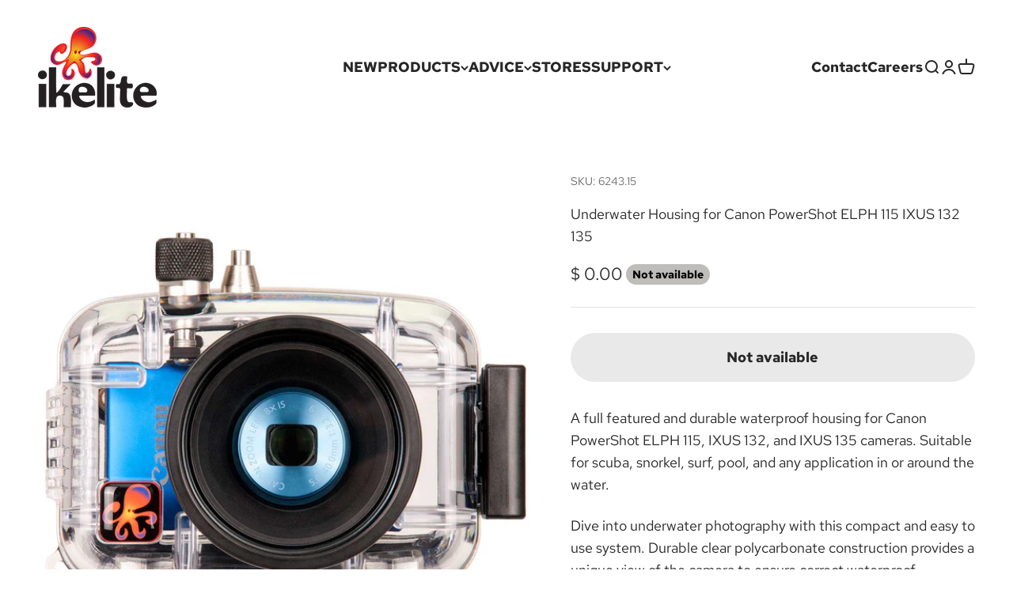

--- FILE ---
content_type: text/html; charset=utf-8
request_url: https://www.ikelite.com/products/underwater-housing-for-canon-powershot-elph-115-ixus-132-135?lshst=collection
body_size: 30820
content:
<!doctype html>

<html class="no-js" lang="en" dir="ltr">
  <head>
    <meta charset="utf-8">
    <meta name="viewport" content="width=device-width, initial-scale=1.0, height=device-height, minimum-scale=1.0, maximum-scale=1.0">
    <meta name="theme-color" content="#ffffff">

    <title>Underwater Housing for Canon PowerShot ELPH 115 IXUS 132 135</title><meta name="description" content="A full featured and durable waterproof housing for Canon PowerShot ELPH 115, IXUS 132, and IXUS 135 cameras. Suitable for scuba, snorkel, surf, pool, and any application in or around the water. Dive into underwater photography with this compact and easy to use system. Durable clear polycarbonate construction provides a"><link rel="canonical" href="https://www.ikelite.com/products/underwater-housing-for-canon-powershot-elph-115-ixus-132-135"><link rel="shortcut icon" href="//www.ikelite.com/cdn/shop/files/favicon_0e5195a6-e58d-4f4d-849e-f745bc00ef7b.png?v=1668696773&width=96">
      <link rel="apple-touch-icon" href="//www.ikelite.com/cdn/shop/files/favicon_0e5195a6-e58d-4f4d-849e-f745bc00ef7b.png?v=1668696773&width=180"><link rel="preconnect" href="https://cdn.shopify.com">
    <link rel="preconnect" href="https://fonts.shopifycdn.com" crossorigin>
    <link rel="dns-prefetch" href="https://productreviews.shopifycdn.com"><link rel="modulepreload" href="//www.ikelite.com/cdn/shop/t/13/assets/vendor.min.js?v=129872035876991745361752768062" as="script">
    <link rel="modulepreload" href="//www.ikelite.com/cdn/shop/t/13/assets/theme.js?v=183896825704851976301752779483" as="script">
    <link rel="modulepreload" href="//www.ikelite.com/cdn/shop/t/13/assets/sections.js?v=126904251519675374281752780131" as="script"><link rel="preload" href="//www.ikelite.com/cdn/fonts/red_hat_text/redhattext_n7.01cb725162eb34b374670b9c1bc513ac241650e6.woff2" as="font" type="font/woff2" crossorigin><link rel="preload" href="//www.ikelite.com/cdn/fonts/red_hat_text/redhattext_n4.f45549d853e5e3e2907f21be9aecf95e1eaa7516.woff2" as="font" type="font/woff2" crossorigin><meta property="og:type" content="product">
  <meta property="og:title" content="Underwater Housing for Canon PowerShot ELPH 115 IXUS 132 135">
  <meta property="product:price:amount" content="0.00">
  <meta property="product:price:currency" content="USD"><meta property="og:image" content="http://www.ikelite.com/cdn/shop/products/6243.15-canon-elph-115-a.jpg?v=1492873223&width=2048">
  <meta property="og:image:secure_url" content="https://www.ikelite.com/cdn/shop/products/6243.15-canon-elph-115-a.jpg?v=1492873223&width=2048">
  <meta property="og:image:width" content="1500">
  <meta property="og:image:height" content="1500"><meta property="og:description" content="A full featured and durable waterproof housing for Canon PowerShot ELPH 115, IXUS 132, and IXUS 135 cameras. Suitable for scuba, snorkel, surf, pool, and any application in or around the water. Dive into underwater photography with this compact and easy to use system. Durable clear polycarbonate construction provides a"><meta property="og:url" content="https://www.ikelite.com/products/underwater-housing-for-canon-powershot-elph-115-ixus-132-135">
<meta property="og:site_name" content="Ikelite"><meta name="twitter:card" content="summary"><meta name="twitter:title" content="Underwater Housing for Canon PowerShot ELPH 115 IXUS 132 135">
  <meta name="twitter:description" content="A full featured and durable waterproof housing for Canon PowerShot ELPH 115, IXUS 132, and IXUS 135 cameras. Suitable for scuba, snorkel, surf, pool, and any application in or around the water. Dive into underwater photography with this compact and easy to use system. Durable clear polycarbonate construction provides a unique view of the camera to ensure correct waterproof installation and confidence underwater. The camera installs with drop-in loading for quick and easy set up. Simply close the side latch and see the o-ring form a solid black, watertight seal. Large, ergonomic controls provide access to all important camera functions. Flash An included flash diffuser improves lighting quality when the camera&#39;s built-in flash is used. A built-in flash is effective between 1-3 feet (0.3-0.9m) from the subject in clear conditions. For best results a color correcting filter or external lighting"><meta name="twitter:image" content="https://www.ikelite.com/cdn/shop/products/6243.15-canon-elph-115-a.jpg?crop=center&height=1200&v=1492873223&width=1200">
  <meta name="twitter:image:alt" content="Underwater Housing for Canon PowerShot ELPH 115 IXUS 132 135">
  <script type="application/ld+json">
  {
    "@context": "https://schema.org",
    "@type": "Product",
    "productID": 6494777862,
    "offers": [{
          "@type": "Offer",
          "name": "Underwater Housing for Canon PowerShot ELPH 115 IXUS 132 135",
          "availability":"https://schema.org/OutOfStock",
          "price": 0.0,
          "priceCurrency": "USD",
          "priceValidUntil": "2026-02-02","sku": "6243.15","gtin": "883711046648","url": "https://www.ikelite.com/products/underwater-housing-for-canon-powershot-elph-115-ixus-132-135?variant=20515002886"
        }
],"brand": {
      "@type": "Brand",
      "name": "Ikelite"
    },
    "name": "Underwater Housing for Canon PowerShot ELPH 115 IXUS 132 135",
    "description": "A full featured and durable waterproof housing for Canon PowerShot ELPH 115, IXUS 132, and IXUS 135 cameras. Suitable for scuba, snorkel, surf, pool, and any application in or around the water.\nDive into underwater photography with this compact and easy to use system. Durable clear polycarbonate construction provides a unique view of the camera to ensure correct waterproof installation and confidence underwater. The camera installs with drop-in loading for quick and easy set up. Simply close the side latch and see the o-ring form a solid black, watertight seal. Large, ergonomic controls provide access to all important camera functions.\nFlash\nAn included flash diffuser improves lighting quality when the camera's built-in flash is used. A built-in flash is effective between 1-3 feet (0.3-0.9m) from the subject in clear conditions. For best results a color correcting filter or external lighting is recommended. External lighting is more powerful than the camera's flash and can be placed in a position to virtually eliminate the backscatter - or \"snow\" - from your underwater images.\nConstruction\nIkelite products are designed, built and tested in the USA. We use locally sourced, top-grade materials. Our housings are built by hand and individually tested for fit, function and waterproof integrity. We back our products with over 50 years of experience and service within the dive industry.\nWide Angle, Macro + Filters\nOur 3-inch diameter ports feature a 67mm thread on the front for the easy attachment of external wide angle and macro wet lenses. Wide angle lenses make objects appear smaller, so that you can fit more into your frame underwater. Macro close-up lenses make small objects appear larger, so that tiny creatures will fill your frame.\nThe WD-3 Wide Angle Dome provides mid-range angle of view with no vignetting (dark shadows in the corners of the image).\nThe W-30 Wide Angle Lens, INON UWL-H100, and other 67mm threaded wide angle lenses, provide a wider maximum angle of view. Because these are separated from the camera's lens by glass, air, and water, some vignetting and edge distortion will be present. These effects can be reduced or eliminated by using a smaller aperture, zooming in slightly, and\/or cropping in post-production.\nExternal macro lenses with 67mm threads from INON, Epoque, and other manufacturers, can be attached directly to the front of the housing's port.\n3\" diameter color filters press directly onto these ports. Most wide angle lenses require a 3.6\" diameter color filter. Refer to the product page for information on color filter compatibility.\n \nSpecifications\n200 ft (60m) depth rating\nControls for all camera functions\nNear neutral buoyancy in fresh water\n12-24 thread tray mounting with 3\" (76mm) spacing\n1.2 lb (522 g)\n5.9 x 4.6 x 4.1\" (15 x 11.7 x 10.4 cm)\n3.0\" diameter glass lens port with 67mm thread\n \nIn the Box\nHousing\nO-ring # 0132.45\nPort cover # 0200\nFlash diffuser\nFlash deflector\nLanyard # 0321.10\nSilicone lubricant 1cc tube\n1 year limited warranty\n \nDocumentation\nInstruction Manual",
    "category": "Archived Housing",
    "url": "https://www.ikelite.com/products/underwater-housing-for-canon-powershot-elph-115-ixus-132-135",
    "sku": "6243.15","gtin": "883711046648","image": {
      "@type": "ImageObject",
      "url": "https://www.ikelite.com/cdn/shop/products/6243.15-canon-elph-115-a.jpg?v=1492873223&width=1024",
      "image": "https://www.ikelite.com/cdn/shop/products/6243.15-canon-elph-115-a.jpg?v=1492873223&width=1024",
      "name": "Underwater Housing for Canon PowerShot ELPH 115 IXUS 132 135",
      "width": "1024",
      "height": "1024"
    }
  }
  </script>



  <script type="application/ld+json">
  {
    "@context": "https://schema.org",
    "@type": "BreadcrumbList",
  "itemListElement": [{
      "@type": "ListItem",
      "position": 1,
      "name": "Home",
      "item": "https://www.ikelite.com"
    },{
          "@type": "ListItem",
          "position": 2,
          "name": "Underwater Housing for Canon PowerShot ELPH 115 IXUS 132 135",
          "item": "https://www.ikelite.com/products/underwater-housing-for-canon-powershot-elph-115-ixus-132-135"
        }]
  }
  </script>

<style>/* Typography (heading) */
  @font-face {
  font-family: "Red Hat Text";
  font-weight: 700;
  font-style: normal;
  font-display: fallback;
  src: url("//www.ikelite.com/cdn/fonts/red_hat_text/redhattext_n7.01cb725162eb34b374670b9c1bc513ac241650e6.woff2") format("woff2"),
       url("//www.ikelite.com/cdn/fonts/red_hat_text/redhattext_n7.b6189975b2592601f17bfdc64fb3d7ee0b51916e.woff") format("woff");
}

@font-face {
  font-family: "Red Hat Text";
  font-weight: 700;
  font-style: italic;
  font-display: fallback;
  src: url("//www.ikelite.com/cdn/fonts/red_hat_text/redhattext_i7.97ab5b705c1e57acd40bd16c6fd71567cb89284f.woff2") format("woff2"),
       url("//www.ikelite.com/cdn/fonts/red_hat_text/redhattext_i7.f3393410cce0aafadc5ec698e5a40558f9a5b199.woff") format("woff");
}

/* Typography (body) */
  @font-face {
  font-family: "Red Hat Text";
  font-weight: 400;
  font-style: normal;
  font-display: fallback;
  src: url("//www.ikelite.com/cdn/fonts/red_hat_text/redhattext_n4.f45549d853e5e3e2907f21be9aecf95e1eaa7516.woff2") format("woff2"),
       url("//www.ikelite.com/cdn/fonts/red_hat_text/redhattext_n4.966c83ef0ccfa6512b0ef1e376b376dfb286bd73.woff") format("woff");
}

@font-face {
  font-family: "Red Hat Text";
  font-weight: 400;
  font-style: italic;
  font-display: fallback;
  src: url("//www.ikelite.com/cdn/fonts/red_hat_text/redhattext_i4.6cfaffd6c72cc494343813ed221ebfae57335fcc.woff2") format("woff2"),
       url("//www.ikelite.com/cdn/fonts/red_hat_text/redhattext_i4.f23bcdc86836a2cc4ccc8466c927d1089852c8c8.woff") format("woff");
}

@font-face {
  font-family: "Red Hat Text";
  font-weight: 700;
  font-style: normal;
  font-display: fallback;
  src: url("//www.ikelite.com/cdn/fonts/red_hat_text/redhattext_n7.01cb725162eb34b374670b9c1bc513ac241650e6.woff2") format("woff2"),
       url("//www.ikelite.com/cdn/fonts/red_hat_text/redhattext_n7.b6189975b2592601f17bfdc64fb3d7ee0b51916e.woff") format("woff");
}

@font-face {
  font-family: "Red Hat Text";
  font-weight: 700;
  font-style: italic;
  font-display: fallback;
  src: url("//www.ikelite.com/cdn/fonts/red_hat_text/redhattext_i7.97ab5b705c1e57acd40bd16c6fd71567cb89284f.woff2") format("woff2"),
       url("//www.ikelite.com/cdn/fonts/red_hat_text/redhattext_i7.f3393410cce0aafadc5ec698e5a40558f9a5b199.woff") format("woff");
}

:root {
    /**
     * ---------------------------------------------------------------------
     * SPACING VARIABLES
     *
     * We are using a spacing inspired from frameworks like Tailwind CSS.
     * ---------------------------------------------------------------------
     */
    --spacing-0-5: 0.125rem; /* 2px */
    --spacing-1: 0.25rem; /* 4px */
    --spacing-1-5: 0.375rem; /* 6px */
    --spacing-2: 0.5rem; /* 8px */
    --spacing-2-5: 0.625rem; /* 10px */
    --spacing-3: 0.75rem; /* 12px */
    --spacing-3-5: 0.875rem; /* 14px */
    --spacing-4: 1rem; /* 16px */
    --spacing-4-5: 1.125rem; /* 18px */
    --spacing-5: 1.25rem; /* 20px */
    --spacing-5-5: 1.375rem; /* 22px */
    --spacing-6: 1.5rem; /* 24px */
    --spacing-6-5: 1.625rem; /* 26px */
    --spacing-7: 1.75rem; /* 28px */
    --spacing-7-5: 1.875rem; /* 30px */
    --spacing-8: 2rem; /* 32px */
    --spacing-8-5: 2.125rem; /* 34px */
    --spacing-9: 2.25rem; /* 36px */
    --spacing-9-5: 2.375rem; /* 38px */
    --spacing-10: 2.5rem; /* 40px */
    --spacing-11: 2.75rem; /* 44px */
    --spacing-12: 3rem; /* 48px */
    --spacing-14: 3.5rem; /* 56px */
    --spacing-16: 4rem; /* 64px */
    --spacing-18: 4.5rem; /* 72px */
    --spacing-20: 5rem; /* 80px */
    --spacing-24: 6rem; /* 96px */
    --spacing-28: 7rem; /* 112px */
    --spacing-32: 8rem; /* 128px */
    --spacing-36: 9rem; /* 144px */
    --spacing-40: 10rem; /* 160px */
    --spacing-44: 11rem; /* 176px */
    --spacing-48: 12rem; /* 192px */
    --spacing-52: 13rem; /* 208px */
    --spacing-56: 14rem; /* 224px */
    --spacing-60: 15rem; /* 240px */
    --spacing-64: 16rem; /* 256px */
    --spacing-72: 18rem; /* 288px */
    --spacing-80: 20rem; /* 320px */
    --spacing-96: 24rem; /* 384px */

    /* Container */
    --container-max-width: 1600px;
    --container-narrow-max-width: 1350px;
    --container-gutter: var(--spacing-5);
    --section-outer-spacing-block: var(--spacing-12);
    --section-inner-max-spacing-block: var(--spacing-10);
    --section-inner-spacing-inline: var(--container-gutter);
    --section-stack-spacing-block: var(--spacing-8);

    /* Grid gutter */
    --grid-gutter: var(--spacing-5);

    /* Product list settings */
    --product-list-row-gap: var(--spacing-8);
    --product-list-column-gap: var(--grid-gutter);

    /* Form settings */
    --input-gap: var(--spacing-2);
    --input-height: 2.625rem;
    --input-padding-inline: var(--spacing-4);

    /* Other sizes */
    --sticky-area-height: calc(var(--sticky-announcement-bar-enabled, 0) * var(--announcement-bar-height, 0px) + var(--sticky-header-enabled, 0) * var(--header-height, 0px));

    /* RTL support */
    --transform-logical-flip: 1;
    --transform-origin-start: left;
    --transform-origin-end: right;

    /**
     * ---------------------------------------------------------------------
     * TYPOGRAPHY
     * ---------------------------------------------------------------------
     */

    /* Font properties */
    --heading-font-family: "Red Hat Text", sans-serif;
    --heading-font-weight: 700;
    --heading-font-style: normal;
    --heading-text-transform: normal;
    --heading-letter-spacing: -0.01em;
    --text-font-family: "Red Hat Text", sans-serif;
    --text-font-weight: 400;
    --text-font-style: normal;
    --text-letter-spacing: 0.0em;

    /* Font sizes */
    --text-h0: 2.75rem;
    --text-h1: 2rem;
    --text-h2: 1.75rem;
    --text-h3: 1.375rem;
    --text-h4: 1.125rem;
    --text-h5: 1.125rem;
    --text-h6: 1rem;
    --text-xs: 0.8125rem;
    --text-sm: 0.875rem;
    --text-base: 1.0rem;
    --text-lg: 1.25rem;

    /**
     * ---------------------------------------------------------------------
     * COLORS
     * ---------------------------------------------------------------------
     */

    /* Color settings */--accent: 39 39 39;
    --text-primary: 39 39 39;
    --background-primary: 255 255 255;
    --dialog-background: 255 255 255;
    --border-color: var(--text-color, var(--text-primary)) / 0.12;

    /* Button colors */
    --button-background-primary: 39 39 39;
    --button-text-primary: 255 255 255;
    --button-background-secondary: 26 26 26;
    --button-text-secondary: 255 255 255;

    /* Status colors */
    --success-background: 238 241 235;
    --success-text: 112 138 92;
    --warning-background: 252 240 227;
    --warning-text: 227 126 22;
    --error-background: 245 229 229;
    --error-text: 170 40 38;

    /* Product colors */
    --on-sale-text: 227 79 79;
    --on-sale-badge-background: 227 79 79;
    --on-sale-badge-text: 255 255 255;
    --sold-out-badge-background: 190 189 185;
    --sold-out-badge-text: 0 0 0;
    --primary-badge-background: 242 242 242;
    --primary-badge-text: 0 0 0;
    --star-color: 255 183 74;
    --product-card-background: 255 255 255;
    --product-card-text: 39 39 39;

    /* Header colors */
    --header-background: 255 255 255;
    --header-text: 39 39 39;

    /* Footer colors */
    --footer-background: 242 242 242;
    --footer-text: 39 39 39;

    /* Rounded variables (used for border radius) */
    --rounded-xs: 0.25rem;
    --rounded-sm: 0.375rem;
    --rounded: 0.75rem;
    --rounded-lg: 1.5rem;
    --rounded-full: 9999px;

    --rounded-button: 3.75rem;
    --rounded-input: 0.5rem;

    /* Box shadow */
    --shadow-sm: 0 2px 8px rgb(var(--text-primary) / 0.1);
    --shadow: 0 5px 15px rgb(var(--text-primary) / 0.1);
    --shadow-md: 0 5px 30px rgb(var(--text-primary) / 0.1);
    --shadow-block: 0px 18px 50px rgb(var(--text-primary) / 0.1);

    /**
     * ---------------------------------------------------------------------
     * OTHER
     * ---------------------------------------------------------------------
     */

    --cursor-close-svg-url: url(//www.ikelite.com/cdn/shop/t/13/assets/cursor-close.svg?v=147174565022153725511752768062);
    --cursor-zoom-in-svg-url: url(//www.ikelite.com/cdn/shop/t/13/assets/cursor-zoom-in.svg?v=154953035094101115921752768062);
    --cursor-zoom-out-svg-url: url(//www.ikelite.com/cdn/shop/t/13/assets/cursor-zoom-out.svg?v=16155520337305705181752768062);
    --checkmark-svg-url: url(//www.ikelite.com/cdn/shop/t/13/assets/checkmark.svg?v=77552481021870063511752768062);
  }

  [dir="rtl"]:root {
    /* RTL support */
    --transform-logical-flip: -1;
    --transform-origin-start: right;
    --transform-origin-end: left;
  }

  @media screen and (min-width: 700px) {
    :root {
      /* Typography (font size) */
      --text-h0: 3.5rem;
      --text-h1: 2.5rem;
      --text-h2: 2rem;
      --text-h3: 1.625rem;
      --text-h4: 1.375rem;
      --text-h5: 1.125rem;
      --text-h6: 1rem;

      --text-xs: 0.875rem;
      --text-sm: 1.0rem;
      --text-base: 1.125rem;
      --text-lg: 1.375rem;

      /* Spacing */
      --container-gutter: 2rem;
      --section-outer-spacing-block: var(--spacing-16);
      --section-inner-max-spacing-block: var(--spacing-12);
      --section-inner-spacing-inline: var(--spacing-14);
      --section-stack-spacing-block: var(--spacing-12);

      /* Grid gutter */
      --grid-gutter: var(--spacing-6);

      /* Product list settings */
      --product-list-row-gap: var(--spacing-12);

      /* Form settings */
      --input-gap: 1rem;
      --input-height: 3.125rem;
      --input-padding-inline: var(--spacing-5);
    }
  }

  @media screen and (min-width: 1000px) {
    :root {
      /* Spacing settings */
      --container-gutter: var(--spacing-12);
      --section-outer-spacing-block: var(--spacing-18);
      --section-inner-max-spacing-block: var(--spacing-16);
      --section-inner-spacing-inline: var(--spacing-18);
      --section-stack-spacing-block: var(--spacing-12);
    }
  }

  @media screen and (min-width: 1150px) {
    :root {
      /* Spacing settings */
      --container-gutter: var(--spacing-12);
      --section-outer-spacing-block: var(--spacing-20);
      --section-inner-max-spacing-block: var(--spacing-16);
      --section-inner-spacing-inline: var(--spacing-18);
      --section-stack-spacing-block: var(--spacing-12);
    }
  }

  @media screen and (min-width: 1400px) {
    :root {
      /* Typography (font size) */
      --text-h0: 4.5rem;
      --text-h1: 3.5rem;
      --text-h2: 2.75rem;
      --text-h3: 2rem;
      --text-h4: 1.75rem;
      --text-h5: 1.375rem;
      --text-h6: 1.25rem;

      --section-outer-spacing-block: var(--spacing-24);
      --section-inner-max-spacing-block: var(--spacing-18);
      --section-inner-spacing-inline: var(--spacing-20);
    }
  }

  @media screen and (min-width: 1600px) {
    :root {
      --section-outer-spacing-block: var(--spacing-24);
      --section-inner-max-spacing-block: var(--spacing-20);
      --section-inner-spacing-inline: var(--spacing-24);
    }
  }

  /**
   * ---------------------------------------------------------------------
   * LIQUID DEPENDANT CSS
   *
   * Our main CSS is Liquid free, but some very specific features depend on
   * theme settings, so we have them here
   * ---------------------------------------------------------------------
   */@media screen and (pointer: fine) {
        /* The !important are for the Shopify Payment button to ensure we override the default from Shopify styles */
        .button:not([disabled]):not(.button--outline):hover, .btn:not([disabled]):hover, .shopify-payment-button__button--unbranded:not([disabled]):hover {
          background-color: transparent !important;
          color: rgb(var(--button-outline-color) / var(--button-background-opacity, 1)) !important;
          box-shadow: inset 0 0 0 2px currentColor !important;
        }

        .button--outline:not([disabled]):hover {
          background: rgb(var(--button-background));
          color: rgb(var(--button-text-color));
          box-shadow: inset 0 0 0 2px rgb(var(--button-background));
        }
      }</style><script>
  document.documentElement.classList.replace('no-js', 'js');

  // This allows to expose several variables to the global scope, to be used in scripts
  window.themeVariables = {
    settings: {
      showPageTransition: true,
      headingApparition: "split_rotation",
      pageType: "product",
      moneyFormat: "$ {{amount}}",
      moneyWithCurrencyFormat: "$ {{amount}} USD",
      currencyCodeEnabled: false,
      cartType: "popover",
      showDiscount: true,
      discountMode: "saving"
    },

    strings: {
      accessibilityClose: "Close",
      accessibilityNext: "Next",
      accessibilityPrevious: "Previous",
      addToCartButton: "Add to cart",
      soldOutButton: "Not available",
      preOrderButton: "Pre-order",
      unavailableButton: "Unavailable",
      closeGallery: "Close gallery",
      zoomGallery: "Zoom",
      errorGallery: "Image cannot be loaded",
      soldOutBadge: "Not available",
      discountBadge: "Save @@",
      sku: "SKU:",
      searchNoResults: "No results could be found.",
      addOrderNote: "Add order note",
      editOrderNote: "Edit order note",
      shippingEstimatorNoResults: "Sorry, we do not ship to your address.",
      shippingEstimatorOneResult: "There is one shipping rate for your address:",
      shippingEstimatorMultipleResults: "There are several shipping rates for your address:",
      shippingEstimatorError: "One or more error occurred while retrieving shipping rates:"
    },

    breakpoints: {
      'sm': 'screen and (min-width: 700px)',
      'md': 'screen and (min-width: 1000px)',
      'lg': 'screen and (min-width: 1150px)',
      'xl': 'screen and (min-width: 1400px)',

      'sm-max': 'screen and (max-width: 699px)',
      'md-max': 'screen and (max-width: 999px)',
      'lg-max': 'screen and (max-width: 1149px)',
      'xl-max': 'screen and (max-width: 1399px)'
    }
  };window.addEventListener('DOMContentLoaded', () => {
      const isReloaded = (window.performance.navigation && window.performance.navigation.type === 1) || window.performance.getEntriesByType('navigation').map((nav) => nav.type).includes('reload');

      if ('animate' in document.documentElement && window.matchMedia('(prefers-reduced-motion: no-preference)').matches && document.referrer.includes(location.host) && !isReloaded) {
        document.body.animate({opacity: [0, 1]}, {duration: 115, fill: 'forwards'});
      }
    });

    window.addEventListener('pageshow', (event) => {
      document.body.classList.remove('page-transition');

      if (event.persisted) {
        document.body.animate({opacity: [0, 1]}, {duration: 0, fill: 'forwards'});
      }
    });// For detecting native share
  document.documentElement.classList.add(`native-share--${navigator.share ? 'enabled' : 'disabled'}`);// We save the product ID in local storage to be eventually used for recently viewed section
    try {
      const recentlyViewedProducts = new Set(JSON.parse(localStorage.getItem('theme:recently-viewed-products') || '[]'));

      recentlyViewedProducts.delete(6494777862); // Delete first to re-move the product
      recentlyViewedProducts.add(6494777862);

      localStorage.setItem('theme:recently-viewed-products', JSON.stringify(Array.from(recentlyViewedProducts.values()).reverse()));
    } catch (e) {
      // Safari in private mode does not allow setting item, we silently fail
    }</script><script type="module" src="//www.ikelite.com/cdn/shop/t/13/assets/vendor.min.js?v=129872035876991745361752768062"></script>
    <script type="module" src="//www.ikelite.com/cdn/shop/t/13/assets/theme.js?v=183896825704851976301752779483"></script>
    <script type="module" src="//www.ikelite.com/cdn/shop/t/13/assets/sections.js?v=126904251519675374281752780131"></script>

    <script>window.performance && window.performance.mark && window.performance.mark('shopify.content_for_header.start');</script><meta name="google-site-verification" content="9imfU_ODydc8WBrdstWUxZNLx1R6k0-GSs-yEjoE04k">
<meta id="shopify-digital-wallet" name="shopify-digital-wallet" content="/8666704/digital_wallets/dialog">
<meta name="shopify-checkout-api-token" content="6a38e1b69e73a064044655e89dfbb368">
<link rel="alternate" type="application/json+oembed" href="https://www.ikelite.com/products/underwater-housing-for-canon-powershot-elph-115-ixus-132-135.oembed">
<script async="async" src="/checkouts/internal/preloads.js?locale=en-US"></script>
<link rel="preconnect" href="https://shop.app" crossorigin="anonymous">
<script async="async" src="https://shop.app/checkouts/internal/preloads.js?locale=en-US&shop_id=8666704" crossorigin="anonymous"></script>
<script id="apple-pay-shop-capabilities" type="application/json">{"shopId":8666704,"countryCode":"US","currencyCode":"USD","merchantCapabilities":["supports3DS"],"merchantId":"gid:\/\/shopify\/Shop\/8666704","merchantName":"Ikelite","requiredBillingContactFields":["postalAddress","email","phone"],"requiredShippingContactFields":["postalAddress","email","phone"],"shippingType":"shipping","supportedNetworks":["visa","masterCard","amex","discover","elo","jcb"],"total":{"type":"pending","label":"Ikelite","amount":"1.00"},"shopifyPaymentsEnabled":true,"supportsSubscriptions":true}</script>
<script id="shopify-features" type="application/json">{"accessToken":"6a38e1b69e73a064044655e89dfbb368","betas":["rich-media-storefront-analytics"],"domain":"www.ikelite.com","predictiveSearch":true,"shopId":8666704,"locale":"en"}</script>
<script>var Shopify = Shopify || {};
Shopify.shop = "ikelite.myshopify.com";
Shopify.locale = "en";
Shopify.currency = {"active":"USD","rate":"1.0"};
Shopify.country = "US";
Shopify.theme = {"name":"Impact Futura Font Change","id":179908739357,"schema_name":"Impact","schema_version":"2.1.0","theme_store_id":1190,"role":"main"};
Shopify.theme.handle = "null";
Shopify.theme.style = {"id":null,"handle":null};
Shopify.cdnHost = "www.ikelite.com/cdn";
Shopify.routes = Shopify.routes || {};
Shopify.routes.root = "/";</script>
<script type="module">!function(o){(o.Shopify=o.Shopify||{}).modules=!0}(window);</script>
<script>!function(o){function n(){var o=[];function n(){o.push(Array.prototype.slice.apply(arguments))}return n.q=o,n}var t=o.Shopify=o.Shopify||{};t.loadFeatures=n(),t.autoloadFeatures=n()}(window);</script>
<script>
  window.ShopifyPay = window.ShopifyPay || {};
  window.ShopifyPay.apiHost = "shop.app\/pay";
  window.ShopifyPay.redirectState = null;
</script>
<script id="shop-js-analytics" type="application/json">{"pageType":"product"}</script>
<script defer="defer" async type="module" src="//www.ikelite.com/cdn/shopifycloud/shop-js/modules/v2/client.init-shop-cart-sync_BT-GjEfc.en.esm.js"></script>
<script defer="defer" async type="module" src="//www.ikelite.com/cdn/shopifycloud/shop-js/modules/v2/chunk.common_D58fp_Oc.esm.js"></script>
<script defer="defer" async type="module" src="//www.ikelite.com/cdn/shopifycloud/shop-js/modules/v2/chunk.modal_xMitdFEc.esm.js"></script>
<script type="module">
  await import("//www.ikelite.com/cdn/shopifycloud/shop-js/modules/v2/client.init-shop-cart-sync_BT-GjEfc.en.esm.js");
await import("//www.ikelite.com/cdn/shopifycloud/shop-js/modules/v2/chunk.common_D58fp_Oc.esm.js");
await import("//www.ikelite.com/cdn/shopifycloud/shop-js/modules/v2/chunk.modal_xMitdFEc.esm.js");

  window.Shopify.SignInWithShop?.initShopCartSync?.({"fedCMEnabled":true,"windoidEnabled":true});

</script>
<script>
  window.Shopify = window.Shopify || {};
  if (!window.Shopify.featureAssets) window.Shopify.featureAssets = {};
  window.Shopify.featureAssets['shop-js'] = {"shop-cart-sync":["modules/v2/client.shop-cart-sync_DZOKe7Ll.en.esm.js","modules/v2/chunk.common_D58fp_Oc.esm.js","modules/v2/chunk.modal_xMitdFEc.esm.js"],"init-fed-cm":["modules/v2/client.init-fed-cm_B6oLuCjv.en.esm.js","modules/v2/chunk.common_D58fp_Oc.esm.js","modules/v2/chunk.modal_xMitdFEc.esm.js"],"shop-cash-offers":["modules/v2/client.shop-cash-offers_D2sdYoxE.en.esm.js","modules/v2/chunk.common_D58fp_Oc.esm.js","modules/v2/chunk.modal_xMitdFEc.esm.js"],"shop-login-button":["modules/v2/client.shop-login-button_QeVjl5Y3.en.esm.js","modules/v2/chunk.common_D58fp_Oc.esm.js","modules/v2/chunk.modal_xMitdFEc.esm.js"],"pay-button":["modules/v2/client.pay-button_DXTOsIq6.en.esm.js","modules/v2/chunk.common_D58fp_Oc.esm.js","modules/v2/chunk.modal_xMitdFEc.esm.js"],"shop-button":["modules/v2/client.shop-button_DQZHx9pm.en.esm.js","modules/v2/chunk.common_D58fp_Oc.esm.js","modules/v2/chunk.modal_xMitdFEc.esm.js"],"avatar":["modules/v2/client.avatar_BTnouDA3.en.esm.js"],"init-windoid":["modules/v2/client.init-windoid_CR1B-cfM.en.esm.js","modules/v2/chunk.common_D58fp_Oc.esm.js","modules/v2/chunk.modal_xMitdFEc.esm.js"],"init-shop-for-new-customer-accounts":["modules/v2/client.init-shop-for-new-customer-accounts_C_vY_xzh.en.esm.js","modules/v2/client.shop-login-button_QeVjl5Y3.en.esm.js","modules/v2/chunk.common_D58fp_Oc.esm.js","modules/v2/chunk.modal_xMitdFEc.esm.js"],"init-shop-email-lookup-coordinator":["modules/v2/client.init-shop-email-lookup-coordinator_BI7n9ZSv.en.esm.js","modules/v2/chunk.common_D58fp_Oc.esm.js","modules/v2/chunk.modal_xMitdFEc.esm.js"],"init-shop-cart-sync":["modules/v2/client.init-shop-cart-sync_BT-GjEfc.en.esm.js","modules/v2/chunk.common_D58fp_Oc.esm.js","modules/v2/chunk.modal_xMitdFEc.esm.js"],"shop-toast-manager":["modules/v2/client.shop-toast-manager_DiYdP3xc.en.esm.js","modules/v2/chunk.common_D58fp_Oc.esm.js","modules/v2/chunk.modal_xMitdFEc.esm.js"],"init-customer-accounts":["modules/v2/client.init-customer-accounts_D9ZNqS-Q.en.esm.js","modules/v2/client.shop-login-button_QeVjl5Y3.en.esm.js","modules/v2/chunk.common_D58fp_Oc.esm.js","modules/v2/chunk.modal_xMitdFEc.esm.js"],"init-customer-accounts-sign-up":["modules/v2/client.init-customer-accounts-sign-up_iGw4briv.en.esm.js","modules/v2/client.shop-login-button_QeVjl5Y3.en.esm.js","modules/v2/chunk.common_D58fp_Oc.esm.js","modules/v2/chunk.modal_xMitdFEc.esm.js"],"shop-follow-button":["modules/v2/client.shop-follow-button_CqMgW2wH.en.esm.js","modules/v2/chunk.common_D58fp_Oc.esm.js","modules/v2/chunk.modal_xMitdFEc.esm.js"],"checkout-modal":["modules/v2/client.checkout-modal_xHeaAweL.en.esm.js","modules/v2/chunk.common_D58fp_Oc.esm.js","modules/v2/chunk.modal_xMitdFEc.esm.js"],"shop-login":["modules/v2/client.shop-login_D91U-Q7h.en.esm.js","modules/v2/chunk.common_D58fp_Oc.esm.js","modules/v2/chunk.modal_xMitdFEc.esm.js"],"lead-capture":["modules/v2/client.lead-capture_BJmE1dJe.en.esm.js","modules/v2/chunk.common_D58fp_Oc.esm.js","modules/v2/chunk.modal_xMitdFEc.esm.js"],"payment-terms":["modules/v2/client.payment-terms_Ci9AEqFq.en.esm.js","modules/v2/chunk.common_D58fp_Oc.esm.js","modules/v2/chunk.modal_xMitdFEc.esm.js"]};
</script>
<script>(function() {
  var isLoaded = false;
  function asyncLoad() {
    if (isLoaded) return;
    isLoaded = true;
    var urls = ["https:\/\/accessories.w3apps.co\/js\/accessories.js?shop=ikelite.myshopify.com"];
    for (var i = 0; i < urls.length; i++) {
      var s = document.createElement('script');
      s.type = 'text/javascript';
      s.async = true;
      s.src = urls[i];
      var x = document.getElementsByTagName('script')[0];
      x.parentNode.insertBefore(s, x);
    }
  };
  if(window.attachEvent) {
    window.attachEvent('onload', asyncLoad);
  } else {
    window.addEventListener('load', asyncLoad, false);
  }
})();</script>
<script id="__st">var __st={"a":8666704,"offset":-18000,"reqid":"894ba9ac-addc-4514-89c4-7c92927a7249-1769204881","pageurl":"www.ikelite.com\/products\/underwater-housing-for-canon-powershot-elph-115-ixus-132-135?lshst=collection","u":"edaeae1ab431","p":"product","rtyp":"product","rid":6494777862};</script>
<script>window.ShopifyPaypalV4VisibilityTracking = true;</script>
<script id="captcha-bootstrap">!function(){'use strict';const t='contact',e='account',n='new_comment',o=[[t,t],['blogs',n],['comments',n],[t,'customer']],c=[[e,'customer_login'],[e,'guest_login'],[e,'recover_customer_password'],[e,'create_customer']],r=t=>t.map((([t,e])=>`form[action*='/${t}']:not([data-nocaptcha='true']) input[name='form_type'][value='${e}']`)).join(','),a=t=>()=>t?[...document.querySelectorAll(t)].map((t=>t.form)):[];function s(){const t=[...o],e=r(t);return a(e)}const i='password',u='form_key',d=['recaptcha-v3-token','g-recaptcha-response','h-captcha-response',i],f=()=>{try{return window.sessionStorage}catch{return}},m='__shopify_v',_=t=>t.elements[u];function p(t,e,n=!1){try{const o=window.sessionStorage,c=JSON.parse(o.getItem(e)),{data:r}=function(t){const{data:e,action:n}=t;return t[m]||n?{data:e,action:n}:{data:t,action:n}}(c);for(const[e,n]of Object.entries(r))t.elements[e]&&(t.elements[e].value=n);n&&o.removeItem(e)}catch(o){console.error('form repopulation failed',{error:o})}}const l='form_type',E='cptcha';function T(t){t.dataset[E]=!0}const w=window,h=w.document,L='Shopify',v='ce_forms',y='captcha';let A=!1;((t,e)=>{const n=(g='f06e6c50-85a8-45c8-87d0-21a2b65856fe',I='https://cdn.shopify.com/shopifycloud/storefront-forms-hcaptcha/ce_storefront_forms_captcha_hcaptcha.v1.5.2.iife.js',D={infoText:'Protected by hCaptcha',privacyText:'Privacy',termsText:'Terms'},(t,e,n)=>{const o=w[L][v],c=o.bindForm;if(c)return c(t,g,e,D).then(n);var r;o.q.push([[t,g,e,D],n]),r=I,A||(h.body.append(Object.assign(h.createElement('script'),{id:'captcha-provider',async:!0,src:r})),A=!0)});var g,I,D;w[L]=w[L]||{},w[L][v]=w[L][v]||{},w[L][v].q=[],w[L][y]=w[L][y]||{},w[L][y].protect=function(t,e){n(t,void 0,e),T(t)},Object.freeze(w[L][y]),function(t,e,n,w,h,L){const[v,y,A,g]=function(t,e,n){const i=e?o:[],u=t?c:[],d=[...i,...u],f=r(d),m=r(i),_=r(d.filter((([t,e])=>n.includes(e))));return[a(f),a(m),a(_),s()]}(w,h,L),I=t=>{const e=t.target;return e instanceof HTMLFormElement?e:e&&e.form},D=t=>v().includes(t);t.addEventListener('submit',(t=>{const e=I(t);if(!e)return;const n=D(e)&&!e.dataset.hcaptchaBound&&!e.dataset.recaptchaBound,o=_(e),c=g().includes(e)&&(!o||!o.value);(n||c)&&t.preventDefault(),c&&!n&&(function(t){try{if(!f())return;!function(t){const e=f();if(!e)return;const n=_(t);if(!n)return;const o=n.value;o&&e.removeItem(o)}(t);const e=Array.from(Array(32),(()=>Math.random().toString(36)[2])).join('');!function(t,e){_(t)||t.append(Object.assign(document.createElement('input'),{type:'hidden',name:u})),t.elements[u].value=e}(t,e),function(t,e){const n=f();if(!n)return;const o=[...t.querySelectorAll(`input[type='${i}']`)].map((({name:t})=>t)),c=[...d,...o],r={};for(const[a,s]of new FormData(t).entries())c.includes(a)||(r[a]=s);n.setItem(e,JSON.stringify({[m]:1,action:t.action,data:r}))}(t,e)}catch(e){console.error('failed to persist form',e)}}(e),e.submit())}));const S=(t,e)=>{t&&!t.dataset[E]&&(n(t,e.some((e=>e===t))),T(t))};for(const o of['focusin','change'])t.addEventListener(o,(t=>{const e=I(t);D(e)&&S(e,y())}));const B=e.get('form_key'),M=e.get(l),P=B&&M;t.addEventListener('DOMContentLoaded',(()=>{const t=y();if(P)for(const e of t)e.elements[l].value===M&&p(e,B);[...new Set([...A(),...v().filter((t=>'true'===t.dataset.shopifyCaptcha))])].forEach((e=>S(e,t)))}))}(h,new URLSearchParams(w.location.search),n,t,e,['guest_login'])})(!0,!0)}();</script>
<script integrity="sha256-4kQ18oKyAcykRKYeNunJcIwy7WH5gtpwJnB7kiuLZ1E=" data-source-attribution="shopify.loadfeatures" defer="defer" src="//www.ikelite.com/cdn/shopifycloud/storefront/assets/storefront/load_feature-a0a9edcb.js" crossorigin="anonymous"></script>
<script crossorigin="anonymous" defer="defer" src="//www.ikelite.com/cdn/shopifycloud/storefront/assets/shopify_pay/storefront-65b4c6d7.js?v=20250812"></script>
<script data-source-attribution="shopify.dynamic_checkout.dynamic.init">var Shopify=Shopify||{};Shopify.PaymentButton=Shopify.PaymentButton||{isStorefrontPortableWallets:!0,init:function(){window.Shopify.PaymentButton.init=function(){};var t=document.createElement("script");t.src="https://www.ikelite.com/cdn/shopifycloud/portable-wallets/latest/portable-wallets.en.js",t.type="module",document.head.appendChild(t)}};
</script>
<script data-source-attribution="shopify.dynamic_checkout.buyer_consent">
  function portableWalletsHideBuyerConsent(e){var t=document.getElementById("shopify-buyer-consent"),n=document.getElementById("shopify-subscription-policy-button");t&&n&&(t.classList.add("hidden"),t.setAttribute("aria-hidden","true"),n.removeEventListener("click",e))}function portableWalletsShowBuyerConsent(e){var t=document.getElementById("shopify-buyer-consent"),n=document.getElementById("shopify-subscription-policy-button");t&&n&&(t.classList.remove("hidden"),t.removeAttribute("aria-hidden"),n.addEventListener("click",e))}window.Shopify?.PaymentButton&&(window.Shopify.PaymentButton.hideBuyerConsent=portableWalletsHideBuyerConsent,window.Shopify.PaymentButton.showBuyerConsent=portableWalletsShowBuyerConsent);
</script>
<script data-source-attribution="shopify.dynamic_checkout.cart.bootstrap">document.addEventListener("DOMContentLoaded",(function(){function t(){return document.querySelector("shopify-accelerated-checkout-cart, shopify-accelerated-checkout")}if(t())Shopify.PaymentButton.init();else{new MutationObserver((function(e,n){t()&&(Shopify.PaymentButton.init(),n.disconnect())})).observe(document.body,{childList:!0,subtree:!0})}}));
</script>
<link id="shopify-accelerated-checkout-styles" rel="stylesheet" media="screen" href="https://www.ikelite.com/cdn/shopifycloud/portable-wallets/latest/accelerated-checkout-backwards-compat.css" crossorigin="anonymous">
<style id="shopify-accelerated-checkout-cart">
        #shopify-buyer-consent {
  margin-top: 1em;
  display: inline-block;
  width: 100%;
}

#shopify-buyer-consent.hidden {
  display: none;
}

#shopify-subscription-policy-button {
  background: none;
  border: none;
  padding: 0;
  text-decoration: underline;
  font-size: inherit;
  cursor: pointer;
}

#shopify-subscription-policy-button::before {
  box-shadow: none;
}

      </style>

<script>window.performance && window.performance.mark && window.performance.mark('shopify.content_for_header.end');</script>
<link href="//www.ikelite.com/cdn/shop/t/13/assets/theme.css?v=166270035916727235411752768062" rel="stylesheet" type="text/css" media="all" /><meta name="google-site-verification" content="9imfU_ODydc8WBrdstWUxZNLx1R6k0-GSs-yEjoE04k" />
  <link href="https://monorail-edge.shopifysvc.com" rel="dns-prefetch">
<script>(function(){if ("sendBeacon" in navigator && "performance" in window) {try {var session_token_from_headers = performance.getEntriesByType('navigation')[0].serverTiming.find(x => x.name == '_s').description;} catch {var session_token_from_headers = undefined;}var session_cookie_matches = document.cookie.match(/_shopify_s=([^;]*)/);var session_token_from_cookie = session_cookie_matches && session_cookie_matches.length === 2 ? session_cookie_matches[1] : "";var session_token = session_token_from_headers || session_token_from_cookie || "";function handle_abandonment_event(e) {var entries = performance.getEntries().filter(function(entry) {return /monorail-edge.shopifysvc.com/.test(entry.name);});if (!window.abandonment_tracked && entries.length === 0) {window.abandonment_tracked = true;var currentMs = Date.now();var navigation_start = performance.timing.navigationStart;var payload = {shop_id: 8666704,url: window.location.href,navigation_start,duration: currentMs - navigation_start,session_token,page_type: "product"};window.navigator.sendBeacon("https://monorail-edge.shopifysvc.com/v1/produce", JSON.stringify({schema_id: "online_store_buyer_site_abandonment/1.1",payload: payload,metadata: {event_created_at_ms: currentMs,event_sent_at_ms: currentMs}}));}}window.addEventListener('pagehide', handle_abandonment_event);}}());</script>
<script id="web-pixels-manager-setup">(function e(e,d,r,n,o){if(void 0===o&&(o={}),!Boolean(null===(a=null===(i=window.Shopify)||void 0===i?void 0:i.analytics)||void 0===a?void 0:a.replayQueue)){var i,a;window.Shopify=window.Shopify||{};var t=window.Shopify;t.analytics=t.analytics||{};var s=t.analytics;s.replayQueue=[],s.publish=function(e,d,r){return s.replayQueue.push([e,d,r]),!0};try{self.performance.mark("wpm:start")}catch(e){}var l=function(){var e={modern:/Edge?\/(1{2}[4-9]|1[2-9]\d|[2-9]\d{2}|\d{4,})\.\d+(\.\d+|)|Firefox\/(1{2}[4-9]|1[2-9]\d|[2-9]\d{2}|\d{4,})\.\d+(\.\d+|)|Chrom(ium|e)\/(9{2}|\d{3,})\.\d+(\.\d+|)|(Maci|X1{2}).+ Version\/(15\.\d+|(1[6-9]|[2-9]\d|\d{3,})\.\d+)([,.]\d+|)( \(\w+\)|)( Mobile\/\w+|) Safari\/|Chrome.+OPR\/(9{2}|\d{3,})\.\d+\.\d+|(CPU[ +]OS|iPhone[ +]OS|CPU[ +]iPhone|CPU IPhone OS|CPU iPad OS)[ +]+(15[._]\d+|(1[6-9]|[2-9]\d|\d{3,})[._]\d+)([._]\d+|)|Android:?[ /-](13[3-9]|1[4-9]\d|[2-9]\d{2}|\d{4,})(\.\d+|)(\.\d+|)|Android.+Firefox\/(13[5-9]|1[4-9]\d|[2-9]\d{2}|\d{4,})\.\d+(\.\d+|)|Android.+Chrom(ium|e)\/(13[3-9]|1[4-9]\d|[2-9]\d{2}|\d{4,})\.\d+(\.\d+|)|SamsungBrowser\/([2-9]\d|\d{3,})\.\d+/,legacy:/Edge?\/(1[6-9]|[2-9]\d|\d{3,})\.\d+(\.\d+|)|Firefox\/(5[4-9]|[6-9]\d|\d{3,})\.\d+(\.\d+|)|Chrom(ium|e)\/(5[1-9]|[6-9]\d|\d{3,})\.\d+(\.\d+|)([\d.]+$|.*Safari\/(?![\d.]+ Edge\/[\d.]+$))|(Maci|X1{2}).+ Version\/(10\.\d+|(1[1-9]|[2-9]\d|\d{3,})\.\d+)([,.]\d+|)( \(\w+\)|)( Mobile\/\w+|) Safari\/|Chrome.+OPR\/(3[89]|[4-9]\d|\d{3,})\.\d+\.\d+|(CPU[ +]OS|iPhone[ +]OS|CPU[ +]iPhone|CPU IPhone OS|CPU iPad OS)[ +]+(10[._]\d+|(1[1-9]|[2-9]\d|\d{3,})[._]\d+)([._]\d+|)|Android:?[ /-](13[3-9]|1[4-9]\d|[2-9]\d{2}|\d{4,})(\.\d+|)(\.\d+|)|Mobile Safari.+OPR\/([89]\d|\d{3,})\.\d+\.\d+|Android.+Firefox\/(13[5-9]|1[4-9]\d|[2-9]\d{2}|\d{4,})\.\d+(\.\d+|)|Android.+Chrom(ium|e)\/(13[3-9]|1[4-9]\d|[2-9]\d{2}|\d{4,})\.\d+(\.\d+|)|Android.+(UC? ?Browser|UCWEB|U3)[ /]?(15\.([5-9]|\d{2,})|(1[6-9]|[2-9]\d|\d{3,})\.\d+)\.\d+|SamsungBrowser\/(5\.\d+|([6-9]|\d{2,})\.\d+)|Android.+MQ{2}Browser\/(14(\.(9|\d{2,})|)|(1[5-9]|[2-9]\d|\d{3,})(\.\d+|))(\.\d+|)|K[Aa][Ii]OS\/(3\.\d+|([4-9]|\d{2,})\.\d+)(\.\d+|)/},d=e.modern,r=e.legacy,n=navigator.userAgent;return n.match(d)?"modern":n.match(r)?"legacy":"unknown"}(),u="modern"===l?"modern":"legacy",c=(null!=n?n:{modern:"",legacy:""})[u],f=function(e){return[e.baseUrl,"/wpm","/b",e.hashVersion,"modern"===e.buildTarget?"m":"l",".js"].join("")}({baseUrl:d,hashVersion:r,buildTarget:u}),m=function(e){var d=e.version,r=e.bundleTarget,n=e.surface,o=e.pageUrl,i=e.monorailEndpoint;return{emit:function(e){var a=e.status,t=e.errorMsg,s=(new Date).getTime(),l=JSON.stringify({metadata:{event_sent_at_ms:s},events:[{schema_id:"web_pixels_manager_load/3.1",payload:{version:d,bundle_target:r,page_url:o,status:a,surface:n,error_msg:t},metadata:{event_created_at_ms:s}}]});if(!i)return console&&console.warn&&console.warn("[Web Pixels Manager] No Monorail endpoint provided, skipping logging."),!1;try{return self.navigator.sendBeacon.bind(self.navigator)(i,l)}catch(e){}var u=new XMLHttpRequest;try{return u.open("POST",i,!0),u.setRequestHeader("Content-Type","text/plain"),u.send(l),!0}catch(e){return console&&console.warn&&console.warn("[Web Pixels Manager] Got an unhandled error while logging to Monorail."),!1}}}}({version:r,bundleTarget:l,surface:e.surface,pageUrl:self.location.href,monorailEndpoint:e.monorailEndpoint});try{o.browserTarget=l,function(e){var d=e.src,r=e.async,n=void 0===r||r,o=e.onload,i=e.onerror,a=e.sri,t=e.scriptDataAttributes,s=void 0===t?{}:t,l=document.createElement("script"),u=document.querySelector("head"),c=document.querySelector("body");if(l.async=n,l.src=d,a&&(l.integrity=a,l.crossOrigin="anonymous"),s)for(var f in s)if(Object.prototype.hasOwnProperty.call(s,f))try{l.dataset[f]=s[f]}catch(e){}if(o&&l.addEventListener("load",o),i&&l.addEventListener("error",i),u)u.appendChild(l);else{if(!c)throw new Error("Did not find a head or body element to append the script");c.appendChild(l)}}({src:f,async:!0,onload:function(){if(!function(){var e,d;return Boolean(null===(d=null===(e=window.Shopify)||void 0===e?void 0:e.analytics)||void 0===d?void 0:d.initialized)}()){var d=window.webPixelsManager.init(e)||void 0;if(d){var r=window.Shopify.analytics;r.replayQueue.forEach((function(e){var r=e[0],n=e[1],o=e[2];d.publishCustomEvent(r,n,o)})),r.replayQueue=[],r.publish=d.publishCustomEvent,r.visitor=d.visitor,r.initialized=!0}}},onerror:function(){return m.emit({status:"failed",errorMsg:"".concat(f," has failed to load")})},sri:function(e){var d=/^sha384-[A-Za-z0-9+/=]+$/;return"string"==typeof e&&d.test(e)}(c)?c:"",scriptDataAttributes:o}),m.emit({status:"loading"})}catch(e){m.emit({status:"failed",errorMsg:(null==e?void 0:e.message)||"Unknown error"})}}})({shopId: 8666704,storefrontBaseUrl: "https://www.ikelite.com",extensionsBaseUrl: "https://extensions.shopifycdn.com/cdn/shopifycloud/web-pixels-manager",monorailEndpoint: "https://monorail-edge.shopifysvc.com/unstable/produce_batch",surface: "storefront-renderer",enabledBetaFlags: ["2dca8a86"],webPixelsConfigList: [{"id":"833159453","configuration":"{\"config\":\"{\\\"pixel_id\\\":\\\"G-QN8VTWRSH4\\\",\\\"gtag_events\\\":[{\\\"type\\\":\\\"begin_checkout\\\",\\\"action_label\\\":\\\"G-QN8VTWRSH4\\\"},{\\\"type\\\":\\\"search\\\",\\\"action_label\\\":\\\"G-QN8VTWRSH4\\\"},{\\\"type\\\":\\\"view_item\\\",\\\"action_label\\\":[\\\"G-QN8VTWRSH4\\\",\\\"MC-D19K6DPSLY\\\"]},{\\\"type\\\":\\\"purchase\\\",\\\"action_label\\\":[\\\"G-QN8VTWRSH4\\\",\\\"MC-D19K6DPSLY\\\"]},{\\\"type\\\":\\\"page_view\\\",\\\"action_label\\\":[\\\"G-QN8VTWRSH4\\\",\\\"MC-D19K6DPSLY\\\"]},{\\\"type\\\":\\\"add_payment_info\\\",\\\"action_label\\\":\\\"G-QN8VTWRSH4\\\"},{\\\"type\\\":\\\"add_to_cart\\\",\\\"action_label\\\":\\\"G-QN8VTWRSH4\\\"}],\\\"enable_monitoring_mode\\\":false}\"}","eventPayloadVersion":"v1","runtimeContext":"OPEN","scriptVersion":"b2a88bafab3e21179ed38636efcd8a93","type":"APP","apiClientId":1780363,"privacyPurposes":[],"dataSharingAdjustments":{"protectedCustomerApprovalScopes":["read_customer_address","read_customer_email","read_customer_name","read_customer_personal_data","read_customer_phone"]}},{"id":"259227933","configuration":"{\"pixel_id\":\"2517878428527164\",\"pixel_type\":\"facebook_pixel\",\"metaapp_system_user_token\":\"-\"}","eventPayloadVersion":"v1","runtimeContext":"OPEN","scriptVersion":"ca16bc87fe92b6042fbaa3acc2fbdaa6","type":"APP","apiClientId":2329312,"privacyPurposes":["ANALYTICS","MARKETING","SALE_OF_DATA"],"dataSharingAdjustments":{"protectedCustomerApprovalScopes":["read_customer_address","read_customer_email","read_customer_name","read_customer_personal_data","read_customer_phone"]}},{"id":"shopify-app-pixel","configuration":"{}","eventPayloadVersion":"v1","runtimeContext":"STRICT","scriptVersion":"0450","apiClientId":"shopify-pixel","type":"APP","privacyPurposes":["ANALYTICS","MARKETING"]},{"id":"shopify-custom-pixel","eventPayloadVersion":"v1","runtimeContext":"LAX","scriptVersion":"0450","apiClientId":"shopify-pixel","type":"CUSTOM","privacyPurposes":["ANALYTICS","MARKETING"]}],isMerchantRequest: false,initData: {"shop":{"name":"Ikelite","paymentSettings":{"currencyCode":"USD"},"myshopifyDomain":"ikelite.myshopify.com","countryCode":"US","storefrontUrl":"https:\/\/www.ikelite.com"},"customer":null,"cart":null,"checkout":null,"productVariants":[{"price":{"amount":0.0,"currencyCode":"USD"},"product":{"title":"Underwater Housing for Canon PowerShot ELPH 115 IXUS 132 135","vendor":"Ikelite","id":"6494777862","untranslatedTitle":"Underwater Housing for Canon PowerShot ELPH 115 IXUS 132 135","url":"\/products\/underwater-housing-for-canon-powershot-elph-115-ixus-132-135","type":"Archived Housing"},"id":"20515002886","image":{"src":"\/\/www.ikelite.com\/cdn\/shop\/products\/6243.15-canon-elph-115-a.jpg?v=1492873223"},"sku":"6243.15","title":"Default Title","untranslatedTitle":"Default Title"}],"purchasingCompany":null},},"https://www.ikelite.com/cdn","fcfee988w5aeb613cpc8e4bc33m6693e112",{"modern":"","legacy":""},{"shopId":"8666704","storefrontBaseUrl":"https:\/\/www.ikelite.com","extensionBaseUrl":"https:\/\/extensions.shopifycdn.com\/cdn\/shopifycloud\/web-pixels-manager","surface":"storefront-renderer","enabledBetaFlags":"[\"2dca8a86\"]","isMerchantRequest":"false","hashVersion":"fcfee988w5aeb613cpc8e4bc33m6693e112","publish":"custom","events":"[[\"page_viewed\",{}],[\"product_viewed\",{\"productVariant\":{\"price\":{\"amount\":0.0,\"currencyCode\":\"USD\"},\"product\":{\"title\":\"Underwater Housing for Canon PowerShot ELPH 115 IXUS 132 135\",\"vendor\":\"Ikelite\",\"id\":\"6494777862\",\"untranslatedTitle\":\"Underwater Housing for Canon PowerShot ELPH 115 IXUS 132 135\",\"url\":\"\/products\/underwater-housing-for-canon-powershot-elph-115-ixus-132-135\",\"type\":\"Archived Housing\"},\"id\":\"20515002886\",\"image\":{\"src\":\"\/\/www.ikelite.com\/cdn\/shop\/products\/6243.15-canon-elph-115-a.jpg?v=1492873223\"},\"sku\":\"6243.15\",\"title\":\"Default Title\",\"untranslatedTitle\":\"Default Title\"}}]]"});</script><script>
  window.ShopifyAnalytics = window.ShopifyAnalytics || {};
  window.ShopifyAnalytics.meta = window.ShopifyAnalytics.meta || {};
  window.ShopifyAnalytics.meta.currency = 'USD';
  var meta = {"product":{"id":6494777862,"gid":"gid:\/\/shopify\/Product\/6494777862","vendor":"Ikelite","type":"Archived Housing","handle":"underwater-housing-for-canon-powershot-elph-115-ixus-132-135","variants":[{"id":20515002886,"price":0,"name":"Underwater Housing for Canon PowerShot ELPH 115 IXUS 132 135","public_title":null,"sku":"6243.15"}],"remote":false},"page":{"pageType":"product","resourceType":"product","resourceId":6494777862,"requestId":"894ba9ac-addc-4514-89c4-7c92927a7249-1769204881"}};
  for (var attr in meta) {
    window.ShopifyAnalytics.meta[attr] = meta[attr];
  }
</script>
<script class="analytics">
  (function () {
    var customDocumentWrite = function(content) {
      var jquery = null;

      if (window.jQuery) {
        jquery = window.jQuery;
      } else if (window.Checkout && window.Checkout.$) {
        jquery = window.Checkout.$;
      }

      if (jquery) {
        jquery('body').append(content);
      }
    };

    var hasLoggedConversion = function(token) {
      if (token) {
        return document.cookie.indexOf('loggedConversion=' + token) !== -1;
      }
      return false;
    }

    var setCookieIfConversion = function(token) {
      if (token) {
        var twoMonthsFromNow = new Date(Date.now());
        twoMonthsFromNow.setMonth(twoMonthsFromNow.getMonth() + 2);

        document.cookie = 'loggedConversion=' + token + '; expires=' + twoMonthsFromNow;
      }
    }

    var trekkie = window.ShopifyAnalytics.lib = window.trekkie = window.trekkie || [];
    if (trekkie.integrations) {
      return;
    }
    trekkie.methods = [
      'identify',
      'page',
      'ready',
      'track',
      'trackForm',
      'trackLink'
    ];
    trekkie.factory = function(method) {
      return function() {
        var args = Array.prototype.slice.call(arguments);
        args.unshift(method);
        trekkie.push(args);
        return trekkie;
      };
    };
    for (var i = 0; i < trekkie.methods.length; i++) {
      var key = trekkie.methods[i];
      trekkie[key] = trekkie.factory(key);
    }
    trekkie.load = function(config) {
      trekkie.config = config || {};
      trekkie.config.initialDocumentCookie = document.cookie;
      var first = document.getElementsByTagName('script')[0];
      var script = document.createElement('script');
      script.type = 'text/javascript';
      script.onerror = function(e) {
        var scriptFallback = document.createElement('script');
        scriptFallback.type = 'text/javascript';
        scriptFallback.onerror = function(error) {
                var Monorail = {
      produce: function produce(monorailDomain, schemaId, payload) {
        var currentMs = new Date().getTime();
        var event = {
          schema_id: schemaId,
          payload: payload,
          metadata: {
            event_created_at_ms: currentMs,
            event_sent_at_ms: currentMs
          }
        };
        return Monorail.sendRequest("https://" + monorailDomain + "/v1/produce", JSON.stringify(event));
      },
      sendRequest: function sendRequest(endpointUrl, payload) {
        // Try the sendBeacon API
        if (window && window.navigator && typeof window.navigator.sendBeacon === 'function' && typeof window.Blob === 'function' && !Monorail.isIos12()) {
          var blobData = new window.Blob([payload], {
            type: 'text/plain'
          });

          if (window.navigator.sendBeacon(endpointUrl, blobData)) {
            return true;
          } // sendBeacon was not successful

        } // XHR beacon

        var xhr = new XMLHttpRequest();

        try {
          xhr.open('POST', endpointUrl);
          xhr.setRequestHeader('Content-Type', 'text/plain');
          xhr.send(payload);
        } catch (e) {
          console.log(e);
        }

        return false;
      },
      isIos12: function isIos12() {
        return window.navigator.userAgent.lastIndexOf('iPhone; CPU iPhone OS 12_') !== -1 || window.navigator.userAgent.lastIndexOf('iPad; CPU OS 12_') !== -1;
      }
    };
    Monorail.produce('monorail-edge.shopifysvc.com',
      'trekkie_storefront_load_errors/1.1',
      {shop_id: 8666704,
      theme_id: 179908739357,
      app_name: "storefront",
      context_url: window.location.href,
      source_url: "//www.ikelite.com/cdn/s/trekkie.storefront.8d95595f799fbf7e1d32231b9a28fd43b70c67d3.min.js"});

        };
        scriptFallback.async = true;
        scriptFallback.src = '//www.ikelite.com/cdn/s/trekkie.storefront.8d95595f799fbf7e1d32231b9a28fd43b70c67d3.min.js';
        first.parentNode.insertBefore(scriptFallback, first);
      };
      script.async = true;
      script.src = '//www.ikelite.com/cdn/s/trekkie.storefront.8d95595f799fbf7e1d32231b9a28fd43b70c67d3.min.js';
      first.parentNode.insertBefore(script, first);
    };
    trekkie.load(
      {"Trekkie":{"appName":"storefront","development":false,"defaultAttributes":{"shopId":8666704,"isMerchantRequest":null,"themeId":179908739357,"themeCityHash":"9584249817154375946","contentLanguage":"en","currency":"USD","eventMetadataId":"09f4a4f5-e5d2-4b6d-a602-666d177af9df"},"isServerSideCookieWritingEnabled":true,"monorailRegion":"shop_domain","enabledBetaFlags":["65f19447"]},"Session Attribution":{},"S2S":{"facebookCapiEnabled":true,"source":"trekkie-storefront-renderer","apiClientId":580111}}
    );

    var loaded = false;
    trekkie.ready(function() {
      if (loaded) return;
      loaded = true;

      window.ShopifyAnalytics.lib = window.trekkie;

      var originalDocumentWrite = document.write;
      document.write = customDocumentWrite;
      try { window.ShopifyAnalytics.merchantGoogleAnalytics.call(this); } catch(error) {};
      document.write = originalDocumentWrite;

      window.ShopifyAnalytics.lib.page(null,{"pageType":"product","resourceType":"product","resourceId":6494777862,"requestId":"894ba9ac-addc-4514-89c4-7c92927a7249-1769204881","shopifyEmitted":true});

      var match = window.location.pathname.match(/checkouts\/(.+)\/(thank_you|post_purchase)/)
      var token = match? match[1]: undefined;
      if (!hasLoggedConversion(token)) {
        setCookieIfConversion(token);
        window.ShopifyAnalytics.lib.track("Viewed Product",{"currency":"USD","variantId":20515002886,"productId":6494777862,"productGid":"gid:\/\/shopify\/Product\/6494777862","name":"Underwater Housing for Canon PowerShot ELPH 115 IXUS 132 135","price":"0.00","sku":"6243.15","brand":"Ikelite","variant":null,"category":"Archived Housing","nonInteraction":true,"remote":false},undefined,undefined,{"shopifyEmitted":true});
      window.ShopifyAnalytics.lib.track("monorail:\/\/trekkie_storefront_viewed_product\/1.1",{"currency":"USD","variantId":20515002886,"productId":6494777862,"productGid":"gid:\/\/shopify\/Product\/6494777862","name":"Underwater Housing for Canon PowerShot ELPH 115 IXUS 132 135","price":"0.00","sku":"6243.15","brand":"Ikelite","variant":null,"category":"Archived Housing","nonInteraction":true,"remote":false,"referer":"https:\/\/www.ikelite.com\/products\/underwater-housing-for-canon-powershot-elph-115-ixus-132-135?lshst=collection"});
      }
    });


        var eventsListenerScript = document.createElement('script');
        eventsListenerScript.async = true;
        eventsListenerScript.src = "//www.ikelite.com/cdn/shopifycloud/storefront/assets/shop_events_listener-3da45d37.js";
        document.getElementsByTagName('head')[0].appendChild(eventsListenerScript);

})();</script>
  <script>
  if (!window.ga || (window.ga && typeof window.ga !== 'function')) {
    window.ga = function ga() {
      (window.ga.q = window.ga.q || []).push(arguments);
      if (window.Shopify && window.Shopify.analytics && typeof window.Shopify.analytics.publish === 'function') {
        window.Shopify.analytics.publish("ga_stub_called", {}, {sendTo: "google_osp_migration"});
      }
      console.error("Shopify's Google Analytics stub called with:", Array.from(arguments), "\nSee https://help.shopify.com/manual/promoting-marketing/pixels/pixel-migration#google for more information.");
    };
    if (window.Shopify && window.Shopify.analytics && typeof window.Shopify.analytics.publish === 'function') {
      window.Shopify.analytics.publish("ga_stub_initialized", {}, {sendTo: "google_osp_migration"});
    }
  }
</script>
<script
  defer
  src="https://www.ikelite.com/cdn/shopifycloud/perf-kit/shopify-perf-kit-3.0.4.min.js"
  data-application="storefront-renderer"
  data-shop-id="8666704"
  data-render-region="gcp-us-central1"
  data-page-type="product"
  data-theme-instance-id="179908739357"
  data-theme-name="Impact"
  data-theme-version="2.1.0"
  data-monorail-region="shop_domain"
  data-resource-timing-sampling-rate="10"
  data-shs="true"
  data-shs-beacon="true"
  data-shs-export-with-fetch="true"
  data-shs-logs-sample-rate="1"
  data-shs-beacon-endpoint="https://www.ikelite.com/api/collect"
></script>
</head>

  <body class="page-transition zoom-image--enabled"><!-- DRAWER -->
<template id="drawer-default-template">
  <style>
    [hidden] {
      display: none !important;
    }
  </style>

  <button part="outside-close-button" is="close-button" aria-label="Close"><svg role="presentation" stroke-width="2" focusable="false" width="24" height="24" class="icon icon-close" viewBox="0 0 24 24">
        <path d="M17.658 6.343 6.344 17.657M17.658 17.657 6.344 6.343" stroke="currentColor"></path>
      </svg></button>

  <div part="overlay"></div>

  <div part="content">
    <header part="header">
      <slot name="header"></slot>

      <button part="close-button" is="close-button" aria-label="Close"><svg role="presentation" stroke-width="2" focusable="false" width="24" height="24" class="icon icon-close" viewBox="0 0 24 24">
        <path d="M17.658 6.343 6.344 17.657M17.658 17.657 6.344 6.343" stroke="currentColor"></path>
      </svg></button>
    </header>

    <div part="body">
      <slot></slot>
    </div>

    <footer part="footer">
      <slot name="footer"></slot>
    </footer>
  </div>
</template>

<!-- POPOVER -->
<template id="popover-default-template">
  <button part="outside-close-button" is="close-button" aria-label="Close"><svg role="presentation" stroke-width="2" focusable="false" width="24" height="24" class="icon icon-close" viewBox="0 0 24 24">
        <path d="M17.658 6.343 6.344 17.657M17.658 17.657 6.344 6.343" stroke="currentColor"></path>
      </svg></button>

  <div part="overlay"></div>

  <div part="content">
    <header part="title">
      <slot name="title"></slot>
    </header>

    <div part="body">
      <slot></slot>
    </div>
  </div>
</template><a href="#main" class="skip-to-content sr-only">Skip to content</a><aside id="shopify-section-announcement-bar" class="shopify-section shopify-section--announcement-bar"></aside><header id="shopify-section-header" class="shopify-section shopify-section--header"><style>
  :root {
    --sticky-header-enabled:1;
  }

  #shopify-section-header {
    --header-grid-template: "main-nav logo secondary-nav" / minmax(0, 1fr) auto minmax(0, 1fr);
    --header-padding-block: var(--spacing-4-5);
    --header-background-opacity: 1.0;
    --header-background-blur-radius: 0px;
    --header-transparent-text-color: 255 255 255;--header-logo-width: 100px;
      --header-logo-height: 68px;position: sticky;
    top: calc(var(--sticky-announcement-bar-enabled, 0) * var(--announcement-bar-height, 0px));
    z-index: 10;
  }@media screen and (min-width: 700px) {
    #shopify-section-header {--header-logo-width: 150px;
        --header-logo-height: 102px;--header-padding-block: var(--spacing-8-5);
    }
  }@media screen and (min-width: 1150px) {#shopify-section-header {
        --header-grid-template: "logo main-nav secondary-nav" / minmax(0, 1fr) fit-content(55%) minmax(0, 1fr);
      }
    }</style>

<height-observer variable="header">
  <store-header class="header" hide-on-scroll="100" sticky>
    <div class="header__wrapper"><div class="header__main-nav">
        <div class="header__icon-list">
          <button type="button" class="tap-area lg:hidden" aria-controls="header-sidebar-menu">
            <span class="sr-only">Open navigation menu</span><svg role="presentation" stroke-width="2" focusable="false" width="22" height="22" class="icon icon-hamburger" viewBox="0 0 22 22">
        <path d="M1 5h20M1 11h20M1 17h20" stroke="currentColor" stroke-linecap="round"></path>
      </svg></button>

          <a href="/search" class="tap-area sm:hidden" aria-controls="search-drawer">
            <span class="sr-only">Open search</span><svg role="presentation" stroke-width="2" focusable="false" width="22" height="22" class="icon icon-search" viewBox="0 0 22 22">
        <circle cx="11" cy="10" r="7" fill="none" stroke="currentColor"></circle>
        <path d="m16 15 3 3" stroke="currentColor" stroke-linecap="round" stroke-linejoin="round"></path>
      </svg></a><nav class="header__link-list justify-center wrap" role="navigation">
              <ul class="contents" role="list">

                  <li><a href="/collections/newest-products" class="bold link-faded-reverse" >NEW</a></li>

                  <li><details is="mega-menu-disclosure" trigger="click" >
                            <summary class="text-with-icon gap-2.5 bold link-faded-reverse" >PRODUCTS<svg role="presentation" focusable="false" width="10" height="7" class="icon icon-chevron-bottom" viewBox="0 0 10 7">
        <path d="m1 1 4 4 4-4" fill="none" stroke="currentColor" stroke-width="2"></path>
      </svg></summary><style>
    @media screen and (min-width: 1150px) {
      #mega-menu-abf1a925-b309-4fc2-843a-a208e4a4222f {
        --mega-menu-nav-column-max-width: 240px;
        --mega-menu-justify-content: space-between;
        --mega-menu-nav-gap: var(--spacing-12);
      }
    }

    @media screen and (min-width: 1400px) {
      #mega-menu-abf1a925-b309-4fc2-843a-a208e4a4222f {
        --mega-menu-nav-column-max-width: 260px;
        --mega-menu-nav-gap: var(--spacing-16);
      }
    }

    @media screen and (min-width: 1600px) {
      #mega-menu-abf1a925-b309-4fc2-843a-a208e4a4222f {
        --mega-menu-nav-gap: var(--spacing-16);
      }
    }

    @media screen and (min-width: 1800px) {
      #mega-menu-abf1a925-b309-4fc2-843a-a208e4a4222f {
        --mega-menu-nav-gap: var(--spacing-20);
      }
    }
  </style><div id="mega-menu-abf1a925-b309-4fc2-843a-a208e4a4222f" class="mega-menu "><ul class="mega-menu__nav" role="list"><li class="v-stack gap-4 justify-items-start">
          <a  class="" >
            <span >Products</span>
          </a><ul class="v-stack gap-2 justify-items-start" role="list"><li>
                  <a href="/collections/top-sellers" class="h5">
                    <span class="reversed-link hover:show">Top Cameras</span>
                  </a>
                </li><li>
                  <a href="/collections/housings" class="h5">
                    <span class="reversed-link hover:show">Housings</span>
                  </a>
                </li><li>
                  <a href="/collections/ds-strobes" class="h5">
                    <span class="reversed-link hover:show">Strobes</span>
                  </a>
                </li><li>
                  <a href="/collections/accessories" class="h5">
                    <span class="reversed-link hover:show">Accessories</span>
                  </a>
                </li><li>
                  <a href="/collections/logo-gear" class="h5">
                    <span class="reversed-link hover:show">Logo Gear</span>
                  </a>
                </li><li>
                  <a href="/blogs/buying-guides/trade-up-program" class="h5">
                    <span class="reversed-link hover:show">Trade Up</span>
                  </a>
                </li><li>
                  <a href="/pages/underwater-photography-101" class="h5">
                    <span class="reversed-link hover:show">UNDERWATER PHOTOGRAPHY 101</span>
                  </a>
                </li></ul></li></ul>





<style>
  #navigation-promo-846754138 {
    --navigation-promo-grid: 
  
    auto / repeat(3, minmax(var(--mega-menu-promo-grid-image-min-width), var(--mega-menu-promo-grid-image-max-width)))

  
;
    --mega-menu-promo-grid-image-max-width: 300px;
    --mega-menu-promo-grid-image-min-width: 172px;
    --promo-heading-font-size: var(--text-h5);
    --content-over-media-row-gap: var(--spacing-3);
    --content-over-media-column-gap: var(--spacing-4);--navigation-promo-gap: var(--spacing-2);
      --panel-wrapper-justify-content: flex-start;}

  @media screen and (min-width:700px) {
    #navigation-promo-846754138 {--promo-heading-font-size: var(--text-h6);--mega-menu-promo-grid-image-min-width: 192px;
      --content-over-media-row-gap: var(--spacing-4);
      --content-over-media-column-gap: var(--spacing-5);
    }
  }@media screen and (min-width: 1150px) {
      #navigation-promo-846754138 {
        --promo-heading-font-size: var(--text-h4);
        --promo-heading-line-height: 1.3;
        --navigation-promo-gap: var(--spacing-0-5);
        --mega-menu-promo-grid-image-min-width: 220px;

        

        
          margin-block-start: calc(-1 * var(--mega-menu-block-padding));
          margin-block-end: calc(-1 * var(--mega-menu-block-padding));
          margin-inline-end: calc(-1 * (100vw - min(100vw - var(--container-gutter) * 2, var(--container-max-width))) / 2);

          
        
      }

      
        #navigation-promo-846754138 {
          --content-over-media-row-gap: var(--spacing-6);
          --content-over-media-column-gap: var(--spacing-8);
        }

      
    }

    @media screen and (min-width: 1400px) {
      #navigation-promo-846754138 {
        --mega-menu-promo-grid-image-max-width: 440px;

        
      }

      
    }</style><div class="navigation-promo__wrapper  " id="navigation-promo-846754138"><div class="navigation-promo navigation-promo--grid scroll-area bleed">
      <a href="/collections/om-system-tough-tg-7-and-olympus-tg-6-underwater-housings"
         class="content-over-media  group "
         style="--text-color: 255 255 255; grid-area: ;"><img src="//www.ikelite.com/cdn/shop/files/ikelite-product-feature-om-tough-tg-7.jpg?v=1699417375" alt="" srcset="//www.ikelite.com/cdn/shop/files/ikelite-product-feature-om-tough-tg-7.jpg?v=1699417375&amp;width=200 200w, //www.ikelite.com/cdn/shop/files/ikelite-product-feature-om-tough-tg-7.jpg?v=1699417375&amp;width=300 300w, //www.ikelite.com/cdn/shop/files/ikelite-product-feature-om-tough-tg-7.jpg?v=1699417375&amp;width=400 400w, //www.ikelite.com/cdn/shop/files/ikelite-product-feature-om-tough-tg-7.jpg?v=1699417375&amp;width=500 500w, //www.ikelite.com/cdn/shop/files/ikelite-product-feature-om-tough-tg-7.jpg?v=1699417375&amp;width=600 600w, //www.ikelite.com/cdn/shop/files/ikelite-product-feature-om-tough-tg-7.jpg?v=1699417375&amp;width=800 800w, //www.ikelite.com/cdn/shop/files/ikelite-product-feature-om-tough-tg-7.jpg?v=1699417375&amp;width=1000 1000w" width="1400" height="1400" loading="lazy" class="zoom-image"><div class="place-self-end-start text-custom">
            <p class="bold" style="font-size: var(--promo-heading-font-size); line-height: var(--promo-heading-line-height, 1.4)">BEST MACRO</p>
          </div></a><a href="/collections/underwater-housings-for-canon-eos-r100"
         class="content-over-media  group "
         style="--text-color: 255 255 255; grid-area: ;"><img src="//www.ikelite.com/cdn/shop/files/ikelite-product-feature-canon-r100-2.jpg?v=1699419438" alt="" srcset="//www.ikelite.com/cdn/shop/files/ikelite-product-feature-canon-r100-2.jpg?v=1699419438&amp;width=200 200w, //www.ikelite.com/cdn/shop/files/ikelite-product-feature-canon-r100-2.jpg?v=1699419438&amp;width=300 300w, //www.ikelite.com/cdn/shop/files/ikelite-product-feature-canon-r100-2.jpg?v=1699419438&amp;width=400 400w, //www.ikelite.com/cdn/shop/files/ikelite-product-feature-canon-r100-2.jpg?v=1699419438&amp;width=500 500w, //www.ikelite.com/cdn/shop/files/ikelite-product-feature-canon-r100-2.jpg?v=1699419438&amp;width=600 600w, //www.ikelite.com/cdn/shop/files/ikelite-product-feature-canon-r100-2.jpg?v=1699419438&amp;width=800 800w, //www.ikelite.com/cdn/shop/files/ikelite-product-feature-canon-r100-2.jpg?v=1699419438&amp;width=1000 1000w" width="1200" height="1200" loading="lazy" class="zoom-image"><div class="place-self-end-start text-custom">
            <p class="bold" style="font-size: var(--promo-heading-font-size); line-height: var(--promo-heading-line-height, 1.4)">BEST COMPACT</p>
          </div></a><a href="/collections/canon-eos-r10"
         class="content-over-media  group "
         style="--text-color: 255 255 255; grid-area: ;"><img src="//www.ikelite.com/cdn/shop/files/ikelite-product-feature-canon-r10-2_3caae2ae-4747-4071-ae00-59e56dc8fdf9.jpg?v=1699417769" alt="" srcset="//www.ikelite.com/cdn/shop/files/ikelite-product-feature-canon-r10-2_3caae2ae-4747-4071-ae00-59e56dc8fdf9.jpg?v=1699417769&amp;width=200 200w, //www.ikelite.com/cdn/shop/files/ikelite-product-feature-canon-r10-2_3caae2ae-4747-4071-ae00-59e56dc8fdf9.jpg?v=1699417769&amp;width=300 300w, //www.ikelite.com/cdn/shop/files/ikelite-product-feature-canon-r10-2_3caae2ae-4747-4071-ae00-59e56dc8fdf9.jpg?v=1699417769&amp;width=400 400w, //www.ikelite.com/cdn/shop/files/ikelite-product-feature-canon-r10-2_3caae2ae-4747-4071-ae00-59e56dc8fdf9.jpg?v=1699417769&amp;width=500 500w, //www.ikelite.com/cdn/shop/files/ikelite-product-feature-canon-r10-2_3caae2ae-4747-4071-ae00-59e56dc8fdf9.jpg?v=1699417769&amp;width=600 600w, //www.ikelite.com/cdn/shop/files/ikelite-product-feature-canon-r10-2_3caae2ae-4747-4071-ae00-59e56dc8fdf9.jpg?v=1699417769&amp;width=800 800w, //www.ikelite.com/cdn/shop/files/ikelite-product-feature-canon-r10-2_3caae2ae-4747-4071-ae00-59e56dc8fdf9.jpg?v=1699417769&amp;width=1000 1000w" width="1200" height="1200" loading="lazy" class="zoom-image"><div class="place-self-end-start text-custom">
            <p class="bold" style="font-size: var(--promo-heading-font-size); line-height: var(--promo-heading-line-height, 1.4)">BEST VALUE</p>
          </div></a>
    </div></div></div></details></li>

                  <li><details is="mega-menu-disclosure" trigger="click" >
                            <summary class="text-with-icon gap-2.5 bold link-faded-reverse" data-url="/pages/photo-school">ADVICE<svg role="presentation" focusable="false" width="10" height="7" class="icon icon-chevron-bottom" viewBox="0 0 10 7">
        <path d="m1 1 4 4 4-4" fill="none" stroke="currentColor" stroke-width="2"></path>
      </svg></summary><style>
    @media screen and (min-width: 1150px) {
      #mega-menu-e720dbe7-d1f8-4cb1-8b0a-db07d281f53f {
        --mega-menu-nav-column-max-width: 240px;
        --mega-menu-justify-content: space-between;
        --mega-menu-nav-gap: var(--spacing-12);
      }
    }

    @media screen and (min-width: 1400px) {
      #mega-menu-e720dbe7-d1f8-4cb1-8b0a-db07d281f53f {
        --mega-menu-nav-column-max-width: 260px;
        --mega-menu-nav-gap: var(--spacing-16);
      }
    }

    @media screen and (min-width: 1600px) {
      #mega-menu-e720dbe7-d1f8-4cb1-8b0a-db07d281f53f {
        --mega-menu-nav-gap: var(--spacing-16);
      }
    }

    @media screen and (min-width: 1800px) {
      #mega-menu-e720dbe7-d1f8-4cb1-8b0a-db07d281f53f {
        --mega-menu-nav-gap: var(--spacing-20);
      }
    }
  </style><div id="mega-menu-e720dbe7-d1f8-4cb1-8b0a-db07d281f53f" class="mega-menu "><ul class="mega-menu__nav" role="list"><li class="v-stack gap-4 justify-items-start">
          <a href="/pages/photo-school" class="" >
            <span class="link-faded">Always Be Learning</span>
          </a><ul class="v-stack gap-2 justify-items-start" role="list"><li>
                  <a href="/pages/underwater-photography-101" class="h5">
                    <span class="reversed-link hover:show">UNDERWATER PHOTOGRAPHY 101</span>
                  </a>
                </li><li>
                  <a href="/blogs/advanced-techniques" class="h5">
                    <span class="reversed-link hover:show">Advanced Techniques</span>
                  </a>
                </li><li>
                  <a href="/blogs/ambassadors" class="h5">
                    <span class="reversed-link hover:show">Ambassadors</span>
                  </a>
                </li><li>
                  <a href="/blogs/buying-guides" class="h5">
                    <span class="reversed-link hover:show">Buying Guides</span>
                  </a>
                </li><li>
                  <a href="/blogs/cheat-sheets" class="h5">
                    <span class="reversed-link hover:show">Cheat Sheets</span>
                  </a>
                </li><li>
                  <a href="/blogs/events" class="h5">
                    <span class="reversed-link hover:show">Events + Expeditions</span>
                  </a>
                </li><li>
                  <a href="/blogs/customer-photos" class="h5">
                    <span class="reversed-link hover:show">Featured Customers</span>
                  </a>
                </li><li>
                  <a href="/blogs/news" class="h5">
                    <span class="reversed-link hover:show">News</span>
                  </a>
                </li><li>
                  <a href="/blogs/reviews" class="h5">
                    <span class="reversed-link hover:show">Reviews + Results</span>
                  </a>
                </li><li>
                  <a href="/blogs/features" class="h5">
                    <span class="reversed-link hover:show">Stories From the Field</span>
                  </a>
                </li><li>
                  <a href="/blogs/faq" class="h5">
                    <span class="reversed-link hover:show">Technical Advice</span>
                  </a>
                </li></ul></li></ul>





<style>
  #navigation-promo-854554346 {
    --navigation-promo-grid: 
  
    auto / repeat(3, minmax(var(--mega-menu-promo-grid-image-min-width), var(--mega-menu-promo-grid-image-max-width)))

  
;
    --mega-menu-promo-grid-image-max-width: 300px;
    --mega-menu-promo-grid-image-min-width: 172px;
    --promo-heading-font-size: var(--text-h5);
    --content-over-media-row-gap: var(--spacing-3);
    --content-over-media-column-gap: var(--spacing-4);--navigation-promo-gap: var(--spacing-2);
      --panel-wrapper-justify-content: flex-start;}

  @media screen and (min-width:700px) {
    #navigation-promo-854554346 {--promo-heading-font-size: var(--text-h6);--mega-menu-promo-grid-image-min-width: 192px;
      --content-over-media-row-gap: var(--spacing-4);
      --content-over-media-column-gap: var(--spacing-5);
    }
  }@media screen and (min-width: 1150px) {
      #navigation-promo-854554346 {
        --promo-heading-font-size: var(--text-h4);
        --promo-heading-line-height: 1.3;
        --navigation-promo-gap: var(--spacing-0-5);
        --mega-menu-promo-grid-image-min-width: 220px;

        

        
          margin-block-start: calc(-1 * var(--mega-menu-block-padding));
          margin-block-end: calc(-1 * var(--mega-menu-block-padding));
          margin-inline-end: calc(-1 * (100vw - min(100vw - var(--container-gutter) * 2, var(--container-max-width))) / 2);

          
        
      }

      
        #navigation-promo-854554346 {
          --content-over-media-row-gap: var(--spacing-6);
          --content-over-media-column-gap: var(--spacing-8);
        }

      
    }

    @media screen and (min-width: 1400px) {
      #navigation-promo-854554346 {
        --mega-menu-promo-grid-image-max-width: 440px;

        
      }

      
    }</style><div class="navigation-promo__wrapper  " id="navigation-promo-854554346"><div class="navigation-promo navigation-promo--grid scroll-area bleed">
      <a href="/blogs/cheat-sheets"
         class="content-over-media  group "
         style="--text-color: 255 255 255; grid-area: ;"><img src="//www.ikelite.com/cdn/shop/files/photo-school-cheat-sheat.jpg?v=1666497087" alt="" srcset="//www.ikelite.com/cdn/shop/files/photo-school-cheat-sheat.jpg?v=1666497087&amp;width=200 200w, //www.ikelite.com/cdn/shop/files/photo-school-cheat-sheat.jpg?v=1666497087&amp;width=300 300w, //www.ikelite.com/cdn/shop/files/photo-school-cheat-sheat.jpg?v=1666497087&amp;width=400 400w, //www.ikelite.com/cdn/shop/files/photo-school-cheat-sheat.jpg?v=1666497087&amp;width=500 500w, //www.ikelite.com/cdn/shop/files/photo-school-cheat-sheat.jpg?v=1666497087&amp;width=600 600w, //www.ikelite.com/cdn/shop/files/photo-school-cheat-sheat.jpg?v=1666497087&amp;width=800 800w, //www.ikelite.com/cdn/shop/files/photo-school-cheat-sheat.jpg?v=1666497087&amp;width=1000 1000w" width="1500" height="1500" loading="lazy" class="zoom-image"><div class="place-self-end-start text-custom">
            <p class="bold" style="font-size: var(--promo-heading-font-size); line-height: var(--promo-heading-line-height, 1.4)">Cheat Sheets</p>
          </div></a><a href="/pages/weekly-newsletter"
         class="content-over-media  group "
         style="--text-color: 255 255 255; grid-area: ;"><img src="//www.ikelite.com/cdn/shop/files/photo-school-menu-newsletter.jpg?v=1666806374" alt="" srcset="//www.ikelite.com/cdn/shop/files/photo-school-menu-newsletter.jpg?v=1666806374&amp;width=200 200w, //www.ikelite.com/cdn/shop/files/photo-school-menu-newsletter.jpg?v=1666806374&amp;width=300 300w, //www.ikelite.com/cdn/shop/files/photo-school-menu-newsletter.jpg?v=1666806374&amp;width=400 400w, //www.ikelite.com/cdn/shop/files/photo-school-menu-newsletter.jpg?v=1666806374&amp;width=500 500w, //www.ikelite.com/cdn/shop/files/photo-school-menu-newsletter.jpg?v=1666806374&amp;width=600 600w, //www.ikelite.com/cdn/shop/files/photo-school-menu-newsletter.jpg?v=1666806374&amp;width=800 800w, //www.ikelite.com/cdn/shop/files/photo-school-menu-newsletter.jpg?v=1666806374&amp;width=1000 1000w" width="1200" height="1200" loading="lazy" class="zoom-image"><div class="place-self-end-start text-custom">
            <p class="bold" style="font-size: var(--promo-heading-font-size); line-height: var(--promo-heading-line-height, 1.4)">Weekly Newsletter</p>
          </div></a><a href="/blogs/buying-guides"
         class="content-over-media  group "
         style="--text-color: 255 255 255; grid-area: ;"><img src="//www.ikelite.com/cdn/shop/files/menu-buying-guides.jpg?v=1666806928" alt="" srcset="//www.ikelite.com/cdn/shop/files/menu-buying-guides.jpg?v=1666806928&amp;width=200 200w, //www.ikelite.com/cdn/shop/files/menu-buying-guides.jpg?v=1666806928&amp;width=300 300w, //www.ikelite.com/cdn/shop/files/menu-buying-guides.jpg?v=1666806928&amp;width=400 400w, //www.ikelite.com/cdn/shop/files/menu-buying-guides.jpg?v=1666806928&amp;width=500 500w, //www.ikelite.com/cdn/shop/files/menu-buying-guides.jpg?v=1666806928&amp;width=600 600w, //www.ikelite.com/cdn/shop/files/menu-buying-guides.jpg?v=1666806928&amp;width=800 800w, //www.ikelite.com/cdn/shop/files/menu-buying-guides.jpg?v=1666806928&amp;width=1000 1000w" width="1200" height="1200" loading="lazy" class="zoom-image"><div class="place-self-end-start text-custom">
            <p class="bold" style="font-size: var(--promo-heading-font-size); line-height: var(--promo-heading-line-height, 1.4)">Buying Guides</p>
          </div></a>
    </div></div></div></details></li>

                  <li><a href="/pages/store-locator" class="bold link-faded-reverse" >STORES</a></li>

                  <li><details is="mega-menu-disclosure" trigger="click" >
                            <summary class="text-with-icon gap-2.5 bold link-faded-reverse" >SUPPORT<svg role="presentation" focusable="false" width="10" height="7" class="icon icon-chevron-bottom" viewBox="0 0 10 7">
        <path d="m1 1 4 4 4-4" fill="none" stroke="currentColor" stroke-width="2"></path>
      </svg></summary><style>
    @media screen and (min-width: 1150px) {
      #mega-menu-0390e1f8-7f16-46df-a417-800300e1f27c {
        --mega-menu-nav-column-max-width: 240px;
        --mega-menu-justify-content: space-between;
        --mega-menu-nav-gap: var(--spacing-12);
      }
    }

    @media screen and (min-width: 1400px) {
      #mega-menu-0390e1f8-7f16-46df-a417-800300e1f27c {
        --mega-menu-nav-column-max-width: 260px;
        --mega-menu-nav-gap: var(--spacing-16);
      }
    }

    @media screen and (min-width: 1600px) {
      #mega-menu-0390e1f8-7f16-46df-a417-800300e1f27c {
        --mega-menu-nav-gap: var(--spacing-16);
      }
    }

    @media screen and (min-width: 1800px) {
      #mega-menu-0390e1f8-7f16-46df-a417-800300e1f27c {
        --mega-menu-nav-gap: var(--spacing-20);
      }
    }
  </style><div id="mega-menu-0390e1f8-7f16-46df-a417-800300e1f27c" class="mega-menu "><ul class="mega-menu__nav" role="list"><li class="v-stack gap-4 justify-items-start">
          <a  class="" >
            <span >Support</span>
          </a><ul class="v-stack gap-2 justify-items-start" role="list"><li>
                  <a href="/pages/about" class="h5">
                    <span class="reversed-link hover:show">About Us</span>
                  </a>
                </li><li>
                  <a href="/blogs/faq" class="h5">
                    <span class="reversed-link hover:show">FAQ</span>
                  </a>
                </li><li>
                  <a href="/pages/photo-advice" class="h5">
                    <span class="reversed-link hover:show">Photo Advice</span>
                  </a>
                </li><li>
                  <a href="/pages/rental" class="h5">
                    <span class="reversed-link hover:show">Rental</span>
                  </a>
                </li><li>
                  <a href="/pages/service-repairs" class="h5">
                    <span class="reversed-link hover:show">Service + Repairs</span>
                  </a>
                </li></ul></li></ul>





<style>
  #navigation-promo-860025797 {
    --navigation-promo-grid: 
  
    auto / repeat(3, minmax(var(--mega-menu-promo-grid-image-min-width), var(--mega-menu-promo-grid-image-max-width)))

  
;
    --mega-menu-promo-grid-image-max-width: 300px;
    --mega-menu-promo-grid-image-min-width: 172px;
    --promo-heading-font-size: var(--text-h5);
    --content-over-media-row-gap: var(--spacing-3);
    --content-over-media-column-gap: var(--spacing-4);--navigation-promo-gap: var(--spacing-2);
      --panel-wrapper-justify-content: flex-start;}

  @media screen and (min-width:700px) {
    #navigation-promo-860025797 {--promo-heading-font-size: var(--text-h6);--mega-menu-promo-grid-image-min-width: 192px;
      --content-over-media-row-gap: var(--spacing-4);
      --content-over-media-column-gap: var(--spacing-5);
    }
  }@media screen and (min-width: 1150px) {
      #navigation-promo-860025797 {
        --promo-heading-font-size: var(--text-h4);
        --promo-heading-line-height: 1.3;
        --navigation-promo-gap: var(--spacing-0-5);
        --mega-menu-promo-grid-image-min-width: 220px;

        

        
          margin-block-start: calc(-1 * var(--mega-menu-block-padding));
          margin-block-end: calc(-1 * var(--mega-menu-block-padding));
          margin-inline-end: calc(-1 * (100vw - min(100vw - var(--container-gutter) * 2, var(--container-max-width))) / 2);

          
        
      }

      
        #navigation-promo-860025797 {
          --content-over-media-row-gap: var(--spacing-6);
          --content-over-media-column-gap: var(--spacing-8);
        }

      
    }

    @media screen and (min-width: 1400px) {
      #navigation-promo-860025797 {
        --mega-menu-promo-grid-image-max-width: 440px;

        
      }

      
    }</style><div class="navigation-promo__wrapper  " id="navigation-promo-860025797"><div class="navigation-promo navigation-promo--grid scroll-area bleed">
      <a href="/pages/lens-port-charts"
         class="content-over-media  group "
         style="--text-color: 255 255 255; grid-area: ;"><img src="//www.ikelite.com/cdn/shop/files/menu-port-chart.jpg?v=1666807412" alt="" srcset="//www.ikelite.com/cdn/shop/files/menu-port-chart.jpg?v=1666807412&amp;width=200 200w, //www.ikelite.com/cdn/shop/files/menu-port-chart.jpg?v=1666807412&amp;width=300 300w, //www.ikelite.com/cdn/shop/files/menu-port-chart.jpg?v=1666807412&amp;width=400 400w, //www.ikelite.com/cdn/shop/files/menu-port-chart.jpg?v=1666807412&amp;width=500 500w, //www.ikelite.com/cdn/shop/files/menu-port-chart.jpg?v=1666807412&amp;width=600 600w, //www.ikelite.com/cdn/shop/files/menu-port-chart.jpg?v=1666807412&amp;width=800 800w, //www.ikelite.com/cdn/shop/files/menu-port-chart.jpg?v=1666807412&amp;width=1000 1000w" width="1200" height="1200" loading="lazy" class="zoom-image"><div class="place-self-end-start text-custom">
            <p class="bold" style="font-size: var(--promo-heading-font-size); line-height: var(--promo-heading-line-height, 1.4)">Port Charts</p>
          </div></a><a href="/blogs/faq"
         class="content-over-media  group "
         style="--text-color: 255 255 255; grid-area: ;"><img src="//www.ikelite.com/cdn/shop/files/menu-technical-advice.jpg?v=1666807258" alt="" srcset="//www.ikelite.com/cdn/shop/files/menu-technical-advice.jpg?v=1666807258&amp;width=200 200w, //www.ikelite.com/cdn/shop/files/menu-technical-advice.jpg?v=1666807258&amp;width=300 300w, //www.ikelite.com/cdn/shop/files/menu-technical-advice.jpg?v=1666807258&amp;width=400 400w, //www.ikelite.com/cdn/shop/files/menu-technical-advice.jpg?v=1666807258&amp;width=500 500w, //www.ikelite.com/cdn/shop/files/menu-technical-advice.jpg?v=1666807258&amp;width=600 600w, //www.ikelite.com/cdn/shop/files/menu-technical-advice.jpg?v=1666807258&amp;width=800 800w, //www.ikelite.com/cdn/shop/files/menu-technical-advice.jpg?v=1666807258&amp;width=1000 1000w" width="1200" height="1200" loading="lazy" class="zoom-image"><div class="place-self-end-start text-custom">
            <p class="bold" style="font-size: var(--promo-heading-font-size); line-height: var(--promo-heading-line-height, 1.4)">Technical Advice</p>
          </div></a><a href="/pages/contact"
         class="content-over-media  group "
         style="--text-color: 255 255 255; grid-area: ;"><img src="//www.ikelite.com/cdn/shop/files/connect-with-us-steve-miller-scuba-show-clean_9d8a5aec-ff97-4600-94bb-d0334af50c3a.jpg?v=1666807025" alt="" srcset="//www.ikelite.com/cdn/shop/files/connect-with-us-steve-miller-scuba-show-clean_9d8a5aec-ff97-4600-94bb-d0334af50c3a.jpg?v=1666807025&amp;width=200 200w, //www.ikelite.com/cdn/shop/files/connect-with-us-steve-miller-scuba-show-clean_9d8a5aec-ff97-4600-94bb-d0334af50c3a.jpg?v=1666807025&amp;width=300 300w, //www.ikelite.com/cdn/shop/files/connect-with-us-steve-miller-scuba-show-clean_9d8a5aec-ff97-4600-94bb-d0334af50c3a.jpg?v=1666807025&amp;width=400 400w, //www.ikelite.com/cdn/shop/files/connect-with-us-steve-miller-scuba-show-clean_9d8a5aec-ff97-4600-94bb-d0334af50c3a.jpg?v=1666807025&amp;width=500 500w, //www.ikelite.com/cdn/shop/files/connect-with-us-steve-miller-scuba-show-clean_9d8a5aec-ff97-4600-94bb-d0334af50c3a.jpg?v=1666807025&amp;width=600 600w, //www.ikelite.com/cdn/shop/files/connect-with-us-steve-miller-scuba-show-clean_9d8a5aec-ff97-4600-94bb-d0334af50c3a.jpg?v=1666807025&amp;width=800 800w, //www.ikelite.com/cdn/shop/files/connect-with-us-steve-miller-scuba-show-clean_9d8a5aec-ff97-4600-94bb-d0334af50c3a.jpg?v=1666807025&amp;width=1000 1000w" width="1200" height="1200" loading="lazy" class="zoom-image"><div class="place-self-end-start text-custom">
            <p class="bold" style="font-size: var(--promo-heading-font-size); line-height: var(--promo-heading-line-height, 1.4)">Contact Us</p>
          </div></a>
    </div></div></div></details></li></ul>
            </nav></div>
      </div>
        <a href="/" class="header__logo"><span class="sr-only">Ikelite</span><img src="//www.ikelite.com/cdn/shop/files/IkeliteLogo4C-280px.png?v=1666480428&amp;width=280" alt="" srcset="//www.ikelite.com/cdn/shop/files/IkeliteLogo4C-280px.png?v=1666480428&amp;width=150 150w, //www.ikelite.com/cdn/shop/files/IkeliteLogo4C-280px.png?v=1666480428&amp;width=280 280w" width="280" height="191" sizes="150px" class="header__logo-image"><img src="//www.ikelite.com/cdn/shop/files/IkeliteLogoWhite4C-280px.png?v=1666476055&amp;width=280" alt="" srcset="//www.ikelite.com/cdn/shop/files/IkeliteLogoWhite4C-280px.png?v=1666476055&amp;width=150 150w, //www.ikelite.com/cdn/shop/files/IkeliteLogoWhite4C-280px.png?v=1666476055&amp;width=280 280w" width="280" height="191" sizes="150px" class="header__logo-image header__logo-image--transparent"></a>
      
<div class="header__secondary-nav"><nav class="header__link-list" role="navigation">
            <ul class="contents"><li>
                  <a href="/pages/contact" class="bold link-faded-reverse">Contact</a>
                </li><li>
                  <a href="/pages/careers" class="bold link-faded-reverse">Careers</a>
                </li></ul>
          </nav><div class="header__icon-list"><a href="/search" class="hidden tap-area sm:block" aria-controls="search-drawer">
            <span class="sr-only">Open search</span><svg role="presentation" stroke-width="2" focusable="false" width="22" height="22" class="icon icon-search" viewBox="0 0 22 22">
        <circle cx="11" cy="10" r="7" fill="none" stroke="currentColor"></circle>
        <path d="m16 15 3 3" stroke="currentColor" stroke-linecap="round" stroke-linejoin="round"></path>
      </svg></a><a href="/account" class="hidden tap-area sm:block">
              <span class="sr-only">Open account page</span><svg role="presentation" stroke-width="2" focusable="false" width="22" height="22" class="icon icon-account" viewBox="0 0 22 22">
        <circle cx="11" cy="7" r="4" fill="none" stroke="currentColor"></circle>
        <path d="M3.5 19c1.421-2.974 4.247-5 7.5-5s6.079 2.026 7.5 5" fill="none" stroke="currentColor" stroke-linecap="round"></path>
      </svg></a><a href="/cart" class="relative tap-area" aria-controls="cart-drawer">
            <span class="sr-only">Open cart</span><svg role="presentation" stroke-width="2" focusable="false" width="22" height="22" class="icon icon-cart" viewBox="0 0 22 22">
        <path d="M11 7H3.577A2 2 0 0 0 1.64 9.497l2.051 8A2 2 0 0 0 5.63 19H16.37a2 2 0 0 0 1.937-1.503l2.052-8A2 2 0 0 0 18.422 7H11Zm0 0V1" fill="none" stroke="currentColor" stroke-linecap="round" stroke-linejoin="round"></path>
      </svg><div class="header__cart-count">
              <cart-count class="count-bubble opacity-0" aria-hidden="true">0</cart-count>
            </div>
          </a>
        </div>
      </div>
    </div>
  </store-header>
</height-observer><navigation-drawer mobile-opening="bottom" open-from="left" id="header-sidebar-menu" class="navigation-drawer drawer lg:hidden" >
    <button is="close-button" aria-label="Close"class="sm-max:hidden"><svg role="presentation" stroke-width="2" focusable="false" width="19" height="19" class="icon icon-close" viewBox="0 0 24 24">
        <path d="M17.658 6.343 6.344 17.657M17.658 17.657 6.344 6.343" stroke="currentColor"></path>
      </svg></button><div class="panel-list__wrapper">
  <div class="panel">
    <div class="panel__wrapper" >
      <div class="panel__scroller v-stack gap-8"><ul class="v-stack gap-4">
<li class="h3 sm:h4"><a href="/collections/newest-products" class="group block w-full">
                  <span><span class="reversed-link">NEW</span></span>
                </a></li>
<li class="h3 sm:h4"><button class="text-with-icon w-full group justify-between" aria-expanded="false" data-panel="1-0">
                  <span>PRODUCTS</span>
                  <span class="circle-chevron group-hover:colors group-expanded:colors"><svg role="presentation" focusable="false" width="5" height="8" class="icon icon-chevron-right-small reverse-icon" viewBox="0 0 5 8">
        <path d="m.75 7 3-3-3-3" fill="none" stroke="currentColor" stroke-width="1.5"></path>
      </svg></span>
                </button></li>
<li class="h3 sm:h4"><button class="text-with-icon w-full group justify-between" aria-expanded="false" data-panel="1-1">
                  <span>ADVICE</span>
                  <span class="circle-chevron group-hover:colors group-expanded:colors"><svg role="presentation" focusable="false" width="5" height="8" class="icon icon-chevron-right-small reverse-icon" viewBox="0 0 5 8">
        <path d="m.75 7 3-3-3-3" fill="none" stroke="currentColor" stroke-width="1.5"></path>
      </svg></span>
                </button></li>
<li class="h3 sm:h4"><a href="/pages/store-locator" class="group block w-full">
                  <span><span class="reversed-link">STORES</span></span>
                </a></li>
<li class="h3 sm:h4"><button class="text-with-icon w-full group justify-between" aria-expanded="false" data-panel="1-2">
                  <span>SUPPORT</span>
                  <span class="circle-chevron group-hover:colors group-expanded:colors"><svg role="presentation" focusable="false" width="5" height="8" class="icon icon-chevron-right-small reverse-icon" viewBox="0 0 5 8">
        <path d="m.75 7 3-3-3-3" fill="none" stroke="currentColor" stroke-width="1.5"></path>
      </svg></span>
                </button></li></ul><ul class="v-stack gap-3"><li>
                <a href="/pages/contact" class="h6 group"><span><span class="reversed-link">Contact</span></span></a>
              </li><li>
                <a href="/pages/careers" class="h6 group"><span><span class="reversed-link">Careers</span></span></a>
              </li></ul></div><div class="panel-footer v-stack gap-5 divide-y"><ul class="social-media " role="list"><li>
      <a href="https://facebook.com/ikelite" class="tap-area" target="_blank" rel="noopener" aria-label="Follow on Facebook"><svg role="presentation" focusable="false" width="27" height="27" class="icon icon-facebook" viewBox="0 0 24 24">
        <path fill-rule="evenodd" clip-rule="evenodd" d="M10.183 21.85v-8.868H7.2V9.526h2.983V6.982a4.17 4.17 0 0 1 4.44-4.572 22.33 22.33 0 0 1 2.667.144v3.084h-1.83a1.44 1.44 0 0 0-1.713 1.68v2.208h3.423l-.447 3.456h-2.97v8.868h-3.57Z" fill="currentColor"/>
      </svg></a>
    </li><li>
      <a href="https://instagram.com/ikelite" class="tap-area" target="_blank" rel="noopener" aria-label="Follow on Instagram"><svg role="presentation" focusable="false" width="27" height="27" class="icon icon-instagram" viewBox="0 0 24 24">
        <path fill-rule="evenodd" clip-rule="evenodd" d="M12 2.4c-2.607 0-2.934.011-3.958.058-1.022.046-1.72.209-2.33.446a4.705 4.705 0 0 0-1.7 1.107 4.706 4.706 0 0 0-1.108 1.7c-.237.611-.4 1.31-.446 2.331C2.41 9.066 2.4 9.392 2.4 12c0 2.607.011 2.934.058 3.958.046 1.022.209 1.72.446 2.33a4.706 4.706 0 0 0 1.107 1.7c.534.535 1.07.863 1.7 1.108.611.237 1.309.4 2.33.446 1.025.047 1.352.058 3.959.058s2.934-.011 3.958-.058c1.022-.046 1.72-.209 2.33-.446a4.706 4.706 0 0 0 1.7-1.107 4.706 4.706 0 0 0 1.108-1.7c.237-.611.4-1.31.446-2.33.047-1.025.058-1.352.058-3.959s-.011-2.934-.058-3.958c-.047-1.022-.209-1.72-.446-2.33a4.706 4.706 0 0 0-1.107-1.7 4.705 4.705 0 0 0-1.7-1.108c-.611-.237-1.31-.4-2.331-.446C14.934 2.41 14.608 2.4 12 2.4Zm0 1.73c2.563 0 2.867.01 3.88.056.935.042 1.443.199 1.782.33.448.174.768.382 1.104.718.336.336.544.656.718 1.104.131.338.287.847.33 1.783.046 1.012.056 1.316.056 3.879 0 2.563-.01 2.867-.056 3.88-.043.935-.199 1.444-.33 1.782a2.974 2.974 0 0 1-.719 1.104 2.974 2.974 0 0 1-1.103.718c-.339.131-.847.288-1.783.33-1.012.046-1.316.056-3.88.056-2.563 0-2.866-.01-3.878-.056-.936-.042-1.445-.199-1.783-.33a2.974 2.974 0 0 1-1.104-.718 2.974 2.974 0 0 1-.718-1.104c-.131-.338-.288-.847-.33-1.783-.047-1.012-.056-1.316-.056-3.879 0-2.563.01-2.867.056-3.88.042-.935.199-1.443.33-1.782.174-.448.382-.768.718-1.104a2.974 2.974 0 0 1 1.104-.718c.338-.131.847-.288 1.783-.33C9.133 4.14 9.437 4.13 12 4.13Zm0 11.07a3.2 3.2 0 1 1 0-6.4 3.2 3.2 0 0 1 0 6.4Zm0-8.13a4.93 4.93 0 1 0 0 9.86 4.93 4.93 0 0 0 0-9.86Zm6.276-.194a1.152 1.152 0 1 1-2.304 0 1.152 1.152 0 0 1 2.304 0Z" fill="currentColor"/>
      </svg></a>
    </li><li>
      <a href="https://youtube.com/c/ikelite" class="tap-area" target="_blank" rel="noopener" aria-label="Follow on YouTube"><svg role="presentation" focusable="false" width="27" height="27" class="icon icon-youtube" viewBox="0 0 24 24">
        <path fill-rule="evenodd" clip-rule="evenodd" d="M20.44 5.243c.929.244 1.66.963 1.909 1.876.451 1.654.451 5.106.451 5.106s0 3.452-.451 5.106a2.681 2.681 0 0 1-1.91 1.876c-1.684.443-8.439.443-8.439.443s-6.754 0-8.439-.443a2.682 2.682 0 0 1-1.91-1.876c-.45-1.654-.45-5.106-.45-5.106s0-3.452.45-5.106a2.681 2.681 0 0 1 1.91-1.876c1.685-.443 8.44-.443 8.44-.443s6.754 0 8.438.443Zm-5.004 6.982L9.792 15.36V9.091l5.646 3.134Z" fill="currentColor"/>
      </svg></a>
    </li><li>
      <a href="https://vimeo.com/ikelite" class="tap-area" target="_blank" rel="noopener" aria-label="Follow on Vimeo"><svg role="presentation" focusable="false" width="27" height="27" class="icon icon-vimeo" viewBox="0 0 24 24">
        <path fill-rule="evenodd" clip-rule="evenodd" d="M21.518 6.726c.143-.815.14-1.654-.356-2.288-.693-.89-2.167-.922-3.178-.765-.821.127-3.6 1.371-4.547 4.35 1.676-.13 2.554.122 2.393 1.994-.068.783-.457 1.642-.893 2.464-.502.948-1.445 2.81-2.68 1.468-1.114-1.208-1.03-3.518-1.285-5.056-.142-.864-.292-1.94-.57-2.827-.24-.763-.791-1.684-1.465-1.883-.724-.216-1.618.12-2.143.435C5.12 5.615 3.847 7.034 2.4 8.204v.11c.287.278.364.734.786.796.996.149 1.945-.942 2.607.193.403.693.529 1.453.787 2.2.344.996.61 2.08.892 3.224.477 1.939 1.064 4.836 2.715 5.545.843.363 2.11-.122 2.75-.508 1.738-1.043 3.091-2.555 4.25-4.094 2.649-3.64 4.11-7.765 4.331-8.944Z" fill="currentColor"/>
      </svg></a>
    </li><li>
      <a href="https://www.linkedin.com/company/ikelite/" class="tap-area" target="_blank" rel="noopener" aria-label="Follow on LinkedIn"><svg role="presentation" focusable="false" width="27" height="27" class="icon icon-linkedin" viewBox="0 0 24 24">
        <path fill-rule="evenodd" clip-rule="evenodd" d="M7.349 5.478a1.875 1.875 0 1 0-3.749 0 1.875 1.875 0 1 0 3.749 0ZM7.092 19.2H3.857V8.78h3.235V19.2ZM12.22 8.78H9.121V19.2h3.228v-5.154c0-1.36.257-2.676 1.94-2.676 1.658 0 1.68 1.554 1.68 2.763V19.2H19.2v-5.715c0-2.806-.605-4.963-3.877-4.963-1.573 0-2.629.863-3.06 1.683h-.044V8.78Z" fill="currentColor"/>
      </svg></a>
    </li></ul></div></div>
  </div><div class="panel gap-8">
      <div class="panel__wrapper" style="--panel-wrapper-justify-content: flex-start" hidden>
                    <ul class="v-stack gap-4">
                      <li class="lg:hidden">
                        <button class="text-with-icon h6 text-subdued" data-panel="0"><svg role="presentation" focusable="false" width="7" height="10" class="icon icon-chevron-left reverse-icon" viewBox="0 0 7 10">
        <path d="M6 1 2 5l4 4" fill="none" stroke="currentColor" stroke-width="2"></path>
      </svg>PRODUCTS
                        </button>
                      </li><li class="h3 sm:h4"><a class="group block w-full" href="/collections/top-sellers"><span><span class="reversed-link">Top Cameras</span></span>
                              </a></li><li class="h3 sm:h4"><a class="group block w-full" href="/collections/housings"><span><span class="reversed-link">Housings</span></span>
                              </a></li><li class="h3 sm:h4"><a class="group block w-full" href="/collections/ds-strobes"><span><span class="reversed-link">Strobes</span></span>
                              </a></li><li class="h3 sm:h4"><a class="group block w-full" href="/collections/accessories"><span><span class="reversed-link">Accessories</span></span>
                              </a></li><li class="h3 sm:h4"><a class="group block w-full" href="/collections/logo-gear"><span><span class="reversed-link">Logo Gear</span></span>
                              </a></li><li class="h3 sm:h4"><a class="group block w-full" href="/blogs/buying-guides/trade-up-program"><span><span class="reversed-link">Trade Up</span></span>
                              </a></li><li class="h3 sm:h4"><a class="group block w-full" href="/collections/gift-cards"><span><span class="reversed-link">Gift Cards</span></span>
                              </a></li><li class="h3 sm:h4"><a class="group block w-full" href="/pages/underwater-photography-101"><span><span class="reversed-link">Underwater Photography 101</span></span>
                              </a></li></ul>



<style>
  #navigation-promo-868861043 {
    --navigation-promo-grid: 
  
    auto / repeat(3, minmax(var(--mega-menu-promo-grid-image-min-width), var(--mega-menu-promo-grid-image-max-width)))

  
;
    --mega-menu-promo-grid-image-max-width: 300px;
    --mega-menu-promo-grid-image-min-width: 172px;
    --promo-heading-font-size: var(--text-h5);
    --content-over-media-row-gap: var(--spacing-3);
    --content-over-media-column-gap: var(--spacing-4);--navigation-promo-gap: var(--spacing-2);
      --panel-wrapper-justify-content: flex-start;}

  @media screen and (min-width:700px) {
    #navigation-promo-868861043 {--promo-heading-font-size: var(--text-h6);--mega-menu-promo-grid-image-min-width: 192px;
      --content-over-media-row-gap: var(--spacing-4);
      --content-over-media-column-gap: var(--spacing-5);
    }
  }@media screen and (min-width: 1150px) {
      #navigation-promo-868861043 {
        --promo-heading-font-size: var(--text-h5);
        --content-over-media-row-gap: var(--spacing-5);
        --content-over-media-column-gap: var(--spacing-7);
        --mega-menu-promo-grid-image-min-width: 220px;

        
      }

    }</style><div class="navigation-promo__wrapper  " id="navigation-promo-868861043"><div class="navigation-promo navigation-promo--grid scroll-area bleed">
      <a href="/collections/om-system-tough-tg-7-and-olympus-tg-6-underwater-housings"
         class="content-over-media  group "
         style="--text-color: 255 255 255; grid-area: ;"><img src="//www.ikelite.com/cdn/shop/files/ikelite-product-feature-om-tough-tg-7.jpg?v=1699417375" alt="" srcset="//www.ikelite.com/cdn/shop/files/ikelite-product-feature-om-tough-tg-7.jpg?v=1699417375&amp;width=200 200w, //www.ikelite.com/cdn/shop/files/ikelite-product-feature-om-tough-tg-7.jpg?v=1699417375&amp;width=300 300w, //www.ikelite.com/cdn/shop/files/ikelite-product-feature-om-tough-tg-7.jpg?v=1699417375&amp;width=400 400w, //www.ikelite.com/cdn/shop/files/ikelite-product-feature-om-tough-tg-7.jpg?v=1699417375&amp;width=500 500w, //www.ikelite.com/cdn/shop/files/ikelite-product-feature-om-tough-tg-7.jpg?v=1699417375&amp;width=600 600w, //www.ikelite.com/cdn/shop/files/ikelite-product-feature-om-tough-tg-7.jpg?v=1699417375&amp;width=800 800w, //www.ikelite.com/cdn/shop/files/ikelite-product-feature-om-tough-tg-7.jpg?v=1699417375&amp;width=1000 1000w" width="1400" height="1400" loading="lazy" class="zoom-image"><div class="place-self-end-start text-custom">
            <p class="bold" style="font-size: var(--promo-heading-font-size); line-height: var(--promo-heading-line-height, 1.4)">BEST MACRO</p>
          </div></a><a href="/collections/underwater-housings-for-canon-eos-r100"
         class="content-over-media  group "
         style="--text-color: 255 255 255; grid-area: ;"><img src="//www.ikelite.com/cdn/shop/files/ikelite-product-feature-canon-r100-2.jpg?v=1699419438" alt="" srcset="//www.ikelite.com/cdn/shop/files/ikelite-product-feature-canon-r100-2.jpg?v=1699419438&amp;width=200 200w, //www.ikelite.com/cdn/shop/files/ikelite-product-feature-canon-r100-2.jpg?v=1699419438&amp;width=300 300w, //www.ikelite.com/cdn/shop/files/ikelite-product-feature-canon-r100-2.jpg?v=1699419438&amp;width=400 400w, //www.ikelite.com/cdn/shop/files/ikelite-product-feature-canon-r100-2.jpg?v=1699419438&amp;width=500 500w, //www.ikelite.com/cdn/shop/files/ikelite-product-feature-canon-r100-2.jpg?v=1699419438&amp;width=600 600w, //www.ikelite.com/cdn/shop/files/ikelite-product-feature-canon-r100-2.jpg?v=1699419438&amp;width=800 800w, //www.ikelite.com/cdn/shop/files/ikelite-product-feature-canon-r100-2.jpg?v=1699419438&amp;width=1000 1000w" width="1200" height="1200" loading="lazy" class="zoom-image"><div class="place-self-end-start text-custom">
            <p class="bold" style="font-size: var(--promo-heading-font-size); line-height: var(--promo-heading-line-height, 1.4)">BEST COMPACT</p>
          </div></a><a href="/collections/canon-eos-r10"
         class="content-over-media  group "
         style="--text-color: 255 255 255; grid-area: ;"><img src="//www.ikelite.com/cdn/shop/files/ikelite-product-feature-canon-r10-2_3caae2ae-4747-4071-ae00-59e56dc8fdf9.jpg?v=1699417769" alt="" srcset="//www.ikelite.com/cdn/shop/files/ikelite-product-feature-canon-r10-2_3caae2ae-4747-4071-ae00-59e56dc8fdf9.jpg?v=1699417769&amp;width=200 200w, //www.ikelite.com/cdn/shop/files/ikelite-product-feature-canon-r10-2_3caae2ae-4747-4071-ae00-59e56dc8fdf9.jpg?v=1699417769&amp;width=300 300w, //www.ikelite.com/cdn/shop/files/ikelite-product-feature-canon-r10-2_3caae2ae-4747-4071-ae00-59e56dc8fdf9.jpg?v=1699417769&amp;width=400 400w, //www.ikelite.com/cdn/shop/files/ikelite-product-feature-canon-r10-2_3caae2ae-4747-4071-ae00-59e56dc8fdf9.jpg?v=1699417769&amp;width=500 500w, //www.ikelite.com/cdn/shop/files/ikelite-product-feature-canon-r10-2_3caae2ae-4747-4071-ae00-59e56dc8fdf9.jpg?v=1699417769&amp;width=600 600w, //www.ikelite.com/cdn/shop/files/ikelite-product-feature-canon-r10-2_3caae2ae-4747-4071-ae00-59e56dc8fdf9.jpg?v=1699417769&amp;width=800 800w, //www.ikelite.com/cdn/shop/files/ikelite-product-feature-canon-r10-2_3caae2ae-4747-4071-ae00-59e56dc8fdf9.jpg?v=1699417769&amp;width=1000 1000w" width="1200" height="1200" loading="lazy" class="zoom-image"><div class="place-self-end-start text-custom">
            <p class="bold" style="font-size: var(--promo-heading-font-size); line-height: var(--promo-heading-line-height, 1.4)">BEST VALUE</p>
          </div></a>
    </div></div></div><div class="panel__wrapper" style="--panel-wrapper-justify-content: flex-start" hidden>
                    <ul class="v-stack gap-4">
                      <li class="lg:hidden">
                        <button class="text-with-icon h6 text-subdued" data-panel="0"><svg role="presentation" focusable="false" width="7" height="10" class="icon icon-chevron-left reverse-icon" viewBox="0 0 7 10">
        <path d="M6 1 2 5l4 4" fill="none" stroke="currentColor" stroke-width="2"></path>
      </svg>ADVICE
                        </button>
                      </li><li class="h3 sm:h4"><a class="group block w-full" href="/pages/underwater-photography-101"><span><span class="reversed-link">Underwater Photography 101</span></span>
                              </a></li><li class="h3 sm:h4"><a class="group block w-full" href="/blogs/advanced-techniques"><span><span class="reversed-link">Advanced Techniques</span></span>
                              </a></li><li class="h3 sm:h4"><a class="group block w-full" href="/blogs/ambassadors"><span><span class="reversed-link">Ambassadors</span></span>
                              </a></li><li class="h3 sm:h4"><a class="group block w-full" href="/blogs/buying-guides"><span><span class="reversed-link">Buying Guides</span></span>
                              </a></li><li class="h3 sm:h4"><a class="group block w-full" href="/blogs/cheat-sheets"><span><span class="reversed-link">Cheat Sheets</span></span>
                              </a></li><li class="h3 sm:h4"><a class="group block w-full" href="/blogs/events"><span><span class="reversed-link">Events + Expeditions</span></span>
                              </a></li><li class="h3 sm:h4"><a class="group block w-full" href="/blogs/customer-photos"><span><span class="reversed-link">Featured Customers</span></span>
                              </a></li><li class="h3 sm:h4"><a class="group block w-full" href="/blogs/news"><span><span class="reversed-link">News</span></span>
                              </a></li><li class="h3 sm:h4"><a class="group block w-full" href="/blogs/reviews"><span><span class="reversed-link">Reviews + Results</span></span>
                              </a></li><li class="h3 sm:h4"><a class="group block w-full" href="/blogs/features"><span><span class="reversed-link">Stories From the Field</span></span>
                              </a></li><li class="h3 sm:h4"><a class="group block w-full" href="/blogs/faq"><span><span class="reversed-link">Technical Advice</span></span>
                              </a></li></ul>



<style>
  #navigation-promo-870703966 {
    --navigation-promo-grid: 
  
    auto / repeat(3, minmax(var(--mega-menu-promo-grid-image-min-width), var(--mega-menu-promo-grid-image-max-width)))

  
;
    --mega-menu-promo-grid-image-max-width: 300px;
    --mega-menu-promo-grid-image-min-width: 172px;
    --promo-heading-font-size: var(--text-h5);
    --content-over-media-row-gap: var(--spacing-3);
    --content-over-media-column-gap: var(--spacing-4);--navigation-promo-gap: var(--spacing-2);
      --panel-wrapper-justify-content: flex-start;}

  @media screen and (min-width:700px) {
    #navigation-promo-870703966 {--promo-heading-font-size: var(--text-h6);--mega-menu-promo-grid-image-min-width: 192px;
      --content-over-media-row-gap: var(--spacing-4);
      --content-over-media-column-gap: var(--spacing-5);
    }
  }@media screen and (min-width: 1150px) {
      #navigation-promo-870703966 {
        --promo-heading-font-size: var(--text-h5);
        --content-over-media-row-gap: var(--spacing-5);
        --content-over-media-column-gap: var(--spacing-7);
        --mega-menu-promo-grid-image-min-width: 220px;

        
      }

    }</style><div class="navigation-promo__wrapper  " id="navigation-promo-870703966"><div class="navigation-promo navigation-promo--grid scroll-area bleed">
      <a href="/blogs/cheat-sheets"
         class="content-over-media  group "
         style="--text-color: 255 255 255; grid-area: ;"><img src="//www.ikelite.com/cdn/shop/files/photo-school-cheat-sheat.jpg?v=1666497087" alt="" srcset="//www.ikelite.com/cdn/shop/files/photo-school-cheat-sheat.jpg?v=1666497087&amp;width=200 200w, //www.ikelite.com/cdn/shop/files/photo-school-cheat-sheat.jpg?v=1666497087&amp;width=300 300w, //www.ikelite.com/cdn/shop/files/photo-school-cheat-sheat.jpg?v=1666497087&amp;width=400 400w, //www.ikelite.com/cdn/shop/files/photo-school-cheat-sheat.jpg?v=1666497087&amp;width=500 500w, //www.ikelite.com/cdn/shop/files/photo-school-cheat-sheat.jpg?v=1666497087&amp;width=600 600w, //www.ikelite.com/cdn/shop/files/photo-school-cheat-sheat.jpg?v=1666497087&amp;width=800 800w, //www.ikelite.com/cdn/shop/files/photo-school-cheat-sheat.jpg?v=1666497087&amp;width=1000 1000w" width="1500" height="1500" loading="lazy" class="zoom-image"><div class="place-self-end-start text-custom">
            <p class="bold" style="font-size: var(--promo-heading-font-size); line-height: var(--promo-heading-line-height, 1.4)">Cheat Sheets</p>
          </div></a><a href="/pages/weekly-newsletter"
         class="content-over-media  group "
         style="--text-color: 255 255 255; grid-area: ;"><img src="//www.ikelite.com/cdn/shop/files/photo-school-menu-newsletter.jpg?v=1666806374" alt="" srcset="//www.ikelite.com/cdn/shop/files/photo-school-menu-newsletter.jpg?v=1666806374&amp;width=200 200w, //www.ikelite.com/cdn/shop/files/photo-school-menu-newsletter.jpg?v=1666806374&amp;width=300 300w, //www.ikelite.com/cdn/shop/files/photo-school-menu-newsletter.jpg?v=1666806374&amp;width=400 400w, //www.ikelite.com/cdn/shop/files/photo-school-menu-newsletter.jpg?v=1666806374&amp;width=500 500w, //www.ikelite.com/cdn/shop/files/photo-school-menu-newsletter.jpg?v=1666806374&amp;width=600 600w, //www.ikelite.com/cdn/shop/files/photo-school-menu-newsletter.jpg?v=1666806374&amp;width=800 800w, //www.ikelite.com/cdn/shop/files/photo-school-menu-newsletter.jpg?v=1666806374&amp;width=1000 1000w" width="1200" height="1200" loading="lazy" class="zoom-image"><div class="place-self-end-start text-custom">
            <p class="bold" style="font-size: var(--promo-heading-font-size); line-height: var(--promo-heading-line-height, 1.4)">Weekly Newsletter</p>
          </div></a><a href="/blogs/buying-guides"
         class="content-over-media  group "
         style="--text-color: 255 255 255; grid-area: ;"><img src="//www.ikelite.com/cdn/shop/files/menu-buying-guides.jpg?v=1666806928" alt="" srcset="//www.ikelite.com/cdn/shop/files/menu-buying-guides.jpg?v=1666806928&amp;width=200 200w, //www.ikelite.com/cdn/shop/files/menu-buying-guides.jpg?v=1666806928&amp;width=300 300w, //www.ikelite.com/cdn/shop/files/menu-buying-guides.jpg?v=1666806928&amp;width=400 400w, //www.ikelite.com/cdn/shop/files/menu-buying-guides.jpg?v=1666806928&amp;width=500 500w, //www.ikelite.com/cdn/shop/files/menu-buying-guides.jpg?v=1666806928&amp;width=600 600w, //www.ikelite.com/cdn/shop/files/menu-buying-guides.jpg?v=1666806928&amp;width=800 800w, //www.ikelite.com/cdn/shop/files/menu-buying-guides.jpg?v=1666806928&amp;width=1000 1000w" width="1200" height="1200" loading="lazy" class="zoom-image"><div class="place-self-end-start text-custom">
            <p class="bold" style="font-size: var(--promo-heading-font-size); line-height: var(--promo-heading-line-height, 1.4)">Buying Guides</p>
          </div></a>
    </div></div></div><div class="panel__wrapper" style="--panel-wrapper-justify-content: flex-start" hidden>
                    <ul class="v-stack gap-4">
                      <li class="lg:hidden">
                        <button class="text-with-icon h6 text-subdued" data-panel="0"><svg role="presentation" focusable="false" width="7" height="10" class="icon icon-chevron-left reverse-icon" viewBox="0 0 7 10">
        <path d="M6 1 2 5l4 4" fill="none" stroke="currentColor" stroke-width="2"></path>
      </svg>SUPPORT
                        </button>
                      </li><li class="h3 sm:h4"><a class="group block w-full" href="/pages/about"><span><span class="reversed-link">About</span></span>
                              </a></li><li class="h3 sm:h4"><a class="group block w-full" href="/blogs/faq"><span><span class="reversed-link">FAQ</span></span>
                              </a></li><li class="h3 sm:h4"><a class="group block w-full" href="/pages/photo-advice"><span><span class="reversed-link">Photo Advice</span></span>
                              </a></li><li class="h3 sm:h4"><a class="group block w-full" href="/pages/rental"><span><span class="reversed-link">Rental</span></span>
                              </a></li><li class="h3 sm:h4"><a class="group block w-full" href="/pages/service-repairs"><span><span class="reversed-link">Service + Repairs</span></span>
                              </a></li></ul>



<style>
  #navigation-promo-871946289 {
    --navigation-promo-grid: 
  
    auto / repeat(3, minmax(var(--mega-menu-promo-grid-image-min-width), var(--mega-menu-promo-grid-image-max-width)))

  
;
    --mega-menu-promo-grid-image-max-width: 300px;
    --mega-menu-promo-grid-image-min-width: 172px;
    --promo-heading-font-size: var(--text-h5);
    --content-over-media-row-gap: var(--spacing-3);
    --content-over-media-column-gap: var(--spacing-4);--navigation-promo-gap: var(--spacing-2);
      --panel-wrapper-justify-content: flex-start;}

  @media screen and (min-width:700px) {
    #navigation-promo-871946289 {--promo-heading-font-size: var(--text-h6);--mega-menu-promo-grid-image-min-width: 192px;
      --content-over-media-row-gap: var(--spacing-4);
      --content-over-media-column-gap: var(--spacing-5);
    }
  }@media screen and (min-width: 1150px) {
      #navigation-promo-871946289 {
        --promo-heading-font-size: var(--text-h5);
        --content-over-media-row-gap: var(--spacing-5);
        --content-over-media-column-gap: var(--spacing-7);
        --mega-menu-promo-grid-image-min-width: 220px;

        
      }

    }</style><div class="navigation-promo__wrapper  " id="navigation-promo-871946289"><div class="navigation-promo navigation-promo--grid scroll-area bleed">
      <a href="/pages/lens-port-charts"
         class="content-over-media  group "
         style="--text-color: 255 255 255; grid-area: ;"><img src="//www.ikelite.com/cdn/shop/files/menu-port-chart.jpg?v=1666807412" alt="" srcset="//www.ikelite.com/cdn/shop/files/menu-port-chart.jpg?v=1666807412&amp;width=200 200w, //www.ikelite.com/cdn/shop/files/menu-port-chart.jpg?v=1666807412&amp;width=300 300w, //www.ikelite.com/cdn/shop/files/menu-port-chart.jpg?v=1666807412&amp;width=400 400w, //www.ikelite.com/cdn/shop/files/menu-port-chart.jpg?v=1666807412&amp;width=500 500w, //www.ikelite.com/cdn/shop/files/menu-port-chart.jpg?v=1666807412&amp;width=600 600w, //www.ikelite.com/cdn/shop/files/menu-port-chart.jpg?v=1666807412&amp;width=800 800w, //www.ikelite.com/cdn/shop/files/menu-port-chart.jpg?v=1666807412&amp;width=1000 1000w" width="1200" height="1200" loading="lazy" class="zoom-image"><div class="place-self-end-start text-custom">
            <p class="bold" style="font-size: var(--promo-heading-font-size); line-height: var(--promo-heading-line-height, 1.4)">Port Charts</p>
          </div></a><a href="/blogs/faq"
         class="content-over-media  group "
         style="--text-color: 255 255 255; grid-area: ;"><img src="//www.ikelite.com/cdn/shop/files/menu-technical-advice.jpg?v=1666807258" alt="" srcset="//www.ikelite.com/cdn/shop/files/menu-technical-advice.jpg?v=1666807258&amp;width=200 200w, //www.ikelite.com/cdn/shop/files/menu-technical-advice.jpg?v=1666807258&amp;width=300 300w, //www.ikelite.com/cdn/shop/files/menu-technical-advice.jpg?v=1666807258&amp;width=400 400w, //www.ikelite.com/cdn/shop/files/menu-technical-advice.jpg?v=1666807258&amp;width=500 500w, //www.ikelite.com/cdn/shop/files/menu-technical-advice.jpg?v=1666807258&amp;width=600 600w, //www.ikelite.com/cdn/shop/files/menu-technical-advice.jpg?v=1666807258&amp;width=800 800w, //www.ikelite.com/cdn/shop/files/menu-technical-advice.jpg?v=1666807258&amp;width=1000 1000w" width="1200" height="1200" loading="lazy" class="zoom-image"><div class="place-self-end-start text-custom">
            <p class="bold" style="font-size: var(--promo-heading-font-size); line-height: var(--promo-heading-line-height, 1.4)">Technical Advice</p>
          </div></a><a href="/pages/contact"
         class="content-over-media  group "
         style="--text-color: 255 255 255; grid-area: ;"><img src="//www.ikelite.com/cdn/shop/files/connect-with-us-steve-miller-scuba-show-clean_9d8a5aec-ff97-4600-94bb-d0334af50c3a.jpg?v=1666807025" alt="" srcset="//www.ikelite.com/cdn/shop/files/connect-with-us-steve-miller-scuba-show-clean_9d8a5aec-ff97-4600-94bb-d0334af50c3a.jpg?v=1666807025&amp;width=200 200w, //www.ikelite.com/cdn/shop/files/connect-with-us-steve-miller-scuba-show-clean_9d8a5aec-ff97-4600-94bb-d0334af50c3a.jpg?v=1666807025&amp;width=300 300w, //www.ikelite.com/cdn/shop/files/connect-with-us-steve-miller-scuba-show-clean_9d8a5aec-ff97-4600-94bb-d0334af50c3a.jpg?v=1666807025&amp;width=400 400w, //www.ikelite.com/cdn/shop/files/connect-with-us-steve-miller-scuba-show-clean_9d8a5aec-ff97-4600-94bb-d0334af50c3a.jpg?v=1666807025&amp;width=500 500w, //www.ikelite.com/cdn/shop/files/connect-with-us-steve-miller-scuba-show-clean_9d8a5aec-ff97-4600-94bb-d0334af50c3a.jpg?v=1666807025&amp;width=600 600w, //www.ikelite.com/cdn/shop/files/connect-with-us-steve-miller-scuba-show-clean_9d8a5aec-ff97-4600-94bb-d0334af50c3a.jpg?v=1666807025&amp;width=800 800w, //www.ikelite.com/cdn/shop/files/connect-with-us-steve-miller-scuba-show-clean_9d8a5aec-ff97-4600-94bb-d0334af50c3a.jpg?v=1666807025&amp;width=1000 1000w" width="1200" height="1200" loading="lazy" class="zoom-image"><div class="place-self-end-start text-custom">
            <p class="bold" style="font-size: var(--promo-heading-font-size); line-height: var(--promo-heading-line-height, 1.4)">Contact Us</p>
          </div></a>
    </div></div></div>
    </div></div></navigation-drawer><script>
  (() => {
    document.documentElement.style.setProperty(`--header-height`, `${document.getElementById('shopify-section-header').getBoundingClientRect().height.toFixed(1)}px`);
  })();
</script>

</header><div id="shopify-section-cart-drawer" class="shopify-section"><cart-drawer  class="cart-drawer drawer drawer--lg" id="cart-drawer"><button is="close-button" aria-label="Close"><svg role="presentation" stroke-width="2" focusable="false" width="24" height="24" class="icon icon-close" viewBox="0 0 24 24">
        <path d="M17.658 6.343 6.344 17.657M17.658 17.657 6.344 6.343" stroke="currentColor"></path>
      </svg></button>

    <div class="empty-state align-self-center">
      <div class="empty-state__icon-wrapper"><svg role="presentation" stroke-width="1" focusable="false" width="32" height="32" class="icon icon-cart" viewBox="0 0 22 22">
        <path d="M11 7H3.577A2 2 0 0 0 1.64 9.497l2.051 8A2 2 0 0 0 5.63 19H16.37a2 2 0 0 0 1.937-1.503l2.052-8A2 2 0 0 0 18.422 7H11Zm0 0V1" fill="none" stroke="currentColor" stroke-linecap="round" stroke-linejoin="round"></path>
      </svg><span class="count-bubble count-bubble--lg">0</span>
      </div>

      <div class="prose">
        <p class="h5">Your cart is empty</p>
<a class="button button--xl"
  
  
  
  
  
  href="/collections/all"
  
  
 >Continue shopping
</a></div>
    </div></cart-drawer>

</div><cart-notification-drawer open-from="bottom" class="quick-buy-drawer drawer"></cart-notification-drawer><div id="shopify-section-search-drawer" class="shopify-section"><search-drawer  class="search-drawer search-drawer--full drawer drawer--lg" id="search-drawer">
  <form action="/search" method="get" class="v-stack gap-5 sm:gap-8" role="search">
    <div class="search-input">
      <input type="search" name="q" placeholder="Search for..." autocomplete="off" autocorrect="off" autocapitalize="off" spellcheck="false" aria-label="Search">
      <button type="reset" class="text-subdued">Clear</button>
      <button type="button" is="close-button">
        <span class="sr-only">Close</span><svg role="presentation" stroke-width="2" focusable="false" width="24" height="24" class="icon icon-close" viewBox="0 0 24 24">
        <path d="M17.658 6.343 6.344 17.657M17.658 17.657 6.344 6.343" stroke="currentColor"></path>
      </svg></button>
    </div>

    

    <input type="hidden" name="options[prefix]" value="last">
    <input type="hidden" name="options[unavailable_products]" value="last">

    <predictive-search class="predictive-search" section-id="search-drawer" resources="product,article,page" unavailable-products="last"><div slot="results"></div>

      <div slot="loading">
        <div class="v-stack gap-5 sm:gap-6 md:hidden">
          <div class="h-stack gap-4 sm:gap-5"><span class="skeleton skeleton--tab"></span><span class="skeleton skeleton--tab"></span><span class="skeleton skeleton--tab"></span></div>

          <div class="v-stack gap-4 sm:gap-6"><div class="h-stack align-center gap-5 sm:gap-6">
                <span class="skeleton skeleton--thumbnail"></span>

                <div class="v-stack gap-3 w-full">
                  <span class="skeleton skeleton--text" style="--skeleton-text-width: 20%"></span>
                  <span class="skeleton skeleton--text" style="--skeleton-text-width: 80%"></span>
                  <span class="skeleton skeleton--text" style="--skeleton-text-width: 40%"></span>
                </div>
              </div><div class="h-stack align-center gap-5 sm:gap-6">
                <span class="skeleton skeleton--thumbnail"></span>

                <div class="v-stack gap-3 w-full">
                  <span class="skeleton skeleton--text" style="--skeleton-text-width: 20%"></span>
                  <span class="skeleton skeleton--text" style="--skeleton-text-width: 80%"></span>
                  <span class="skeleton skeleton--text" style="--skeleton-text-width: 40%"></span>
                </div>
              </div><div class="h-stack align-center gap-5 sm:gap-6">
                <span class="skeleton skeleton--thumbnail"></span>

                <div class="v-stack gap-3 w-full">
                  <span class="skeleton skeleton--text" style="--skeleton-text-width: 20%"></span>
                  <span class="skeleton skeleton--text" style="--skeleton-text-width: 80%"></span>
                  <span class="skeleton skeleton--text" style="--skeleton-text-width: 40%"></span>
                </div>
              </div><div class="h-stack align-center gap-5 sm:gap-6">
                <span class="skeleton skeleton--thumbnail"></span>

                <div class="v-stack gap-3 w-full">
                  <span class="skeleton skeleton--text" style="--skeleton-text-width: 20%"></span>
                  <span class="skeleton skeleton--text" style="--skeleton-text-width: 80%"></span>
                  <span class="skeleton skeleton--text" style="--skeleton-text-width: 40%"></span>
                </div>
              </div></div>
        </div><div class="predictive-search__skeleton-full-width hidden"><div class="v-stack gap-8">
                <span class="skeleton skeleton--tab"></span><div class="h-stack align-center gap-5 sm:gap-6">
                    <span class="skeleton skeleton--thumbnail"></span>

                    <div class="v-stack gap-3 w-full">
                      <span class="skeleton skeleton--text" style="--skeleton-text-width: 20%"></span>
                      <span class="skeleton skeleton--text" style="--skeleton-text-width: 80%"></span>
                      <span class="skeleton skeleton--text" style="--skeleton-text-width: 40%"></span>
                    </div>
                  </div><div class="h-stack align-center gap-5 sm:gap-6">
                    <span class="skeleton skeleton--thumbnail"></span>

                    <div class="v-stack gap-3 w-full">
                      <span class="skeleton skeleton--text" style="--skeleton-text-width: 20%"></span>
                      <span class="skeleton skeleton--text" style="--skeleton-text-width: 80%"></span>
                      <span class="skeleton skeleton--text" style="--skeleton-text-width: 40%"></span>
                    </div>
                  </div><div class="h-stack align-center gap-5 sm:gap-6">
                    <span class="skeleton skeleton--thumbnail"></span>

                    <div class="v-stack gap-3 w-full">
                      <span class="skeleton skeleton--text" style="--skeleton-text-width: 20%"></span>
                      <span class="skeleton skeleton--text" style="--skeleton-text-width: 80%"></span>
                      <span class="skeleton skeleton--text" style="--skeleton-text-width: 40%"></span>
                    </div>
                  </div><div class="h-stack align-center gap-5 sm:gap-6">
                    <span class="skeleton skeleton--thumbnail"></span>

                    <div class="v-stack gap-3 w-full">
                      <span class="skeleton skeleton--text" style="--skeleton-text-width: 20%"></span>
                      <span class="skeleton skeleton--text" style="--skeleton-text-width: 80%"></span>
                      <span class="skeleton skeleton--text" style="--skeleton-text-width: 40%"></span>
                    </div>
                  </div></div><div class="v-stack gap-8">
                <span class="skeleton skeleton--tab"></span><div class="h-stack align-center gap-5 sm:gap-6">
                    <span class="skeleton skeleton--thumbnail"></span>

                    <div class="v-stack gap-3 w-full">
                      <span class="skeleton skeleton--text" style="--skeleton-text-width: 20%"></span>
                      <span class="skeleton skeleton--text" style="--skeleton-text-width: 80%"></span>
                      <span class="skeleton skeleton--text" style="--skeleton-text-width: 40%"></span>
                    </div>
                  </div><div class="h-stack align-center gap-5 sm:gap-6">
                    <span class="skeleton skeleton--thumbnail"></span>

                    <div class="v-stack gap-3 w-full">
                      <span class="skeleton skeleton--text" style="--skeleton-text-width: 20%"></span>
                      <span class="skeleton skeleton--text" style="--skeleton-text-width: 80%"></span>
                      <span class="skeleton skeleton--text" style="--skeleton-text-width: 40%"></span>
                    </div>
                  </div><div class="h-stack align-center gap-5 sm:gap-6">
                    <span class="skeleton skeleton--thumbnail"></span>

                    <div class="v-stack gap-3 w-full">
                      <span class="skeleton skeleton--text" style="--skeleton-text-width: 20%"></span>
                      <span class="skeleton skeleton--text" style="--skeleton-text-width: 80%"></span>
                      <span class="skeleton skeleton--text" style="--skeleton-text-width: 40%"></span>
                    </div>
                  </div><div class="h-stack align-center gap-5 sm:gap-6">
                    <span class="skeleton skeleton--thumbnail"></span>

                    <div class="v-stack gap-3 w-full">
                      <span class="skeleton skeleton--text" style="--skeleton-text-width: 20%"></span>
                      <span class="skeleton skeleton--text" style="--skeleton-text-width: 80%"></span>
                      <span class="skeleton skeleton--text" style="--skeleton-text-width: 40%"></span>
                    </div>
                  </div></div><div class="v-stack gap-8">
                <span class="skeleton skeleton--tab"></span><div class="h-stack align-center gap-5 sm:gap-6">
                    <span class="skeleton skeleton--thumbnail"></span>

                    <div class="v-stack gap-3 w-full">
                      <span class="skeleton skeleton--text" style="--skeleton-text-width: 20%"></span>
                      <span class="skeleton skeleton--text" style="--skeleton-text-width: 80%"></span>
                      <span class="skeleton skeleton--text" style="--skeleton-text-width: 40%"></span>
                    </div>
                  </div><div class="h-stack align-center gap-5 sm:gap-6">
                    <span class="skeleton skeleton--thumbnail"></span>

                    <div class="v-stack gap-3 w-full">
                      <span class="skeleton skeleton--text" style="--skeleton-text-width: 20%"></span>
                      <span class="skeleton skeleton--text" style="--skeleton-text-width: 80%"></span>
                      <span class="skeleton skeleton--text" style="--skeleton-text-width: 40%"></span>
                    </div>
                  </div><div class="h-stack align-center gap-5 sm:gap-6">
                    <span class="skeleton skeleton--thumbnail"></span>

                    <div class="v-stack gap-3 w-full">
                      <span class="skeleton skeleton--text" style="--skeleton-text-width: 20%"></span>
                      <span class="skeleton skeleton--text" style="--skeleton-text-width: 80%"></span>
                      <span class="skeleton skeleton--text" style="--skeleton-text-width: 40%"></span>
                    </div>
                  </div><div class="h-stack align-center gap-5 sm:gap-6">
                    <span class="skeleton skeleton--thumbnail"></span>

                    <div class="v-stack gap-3 w-full">
                      <span class="skeleton skeleton--text" style="--skeleton-text-width: 20%"></span>
                      <span class="skeleton skeleton--text" style="--skeleton-text-width: 80%"></span>
                      <span class="skeleton skeleton--text" style="--skeleton-text-width: 40%"></span>
                    </div>
                  </div></div></div></div>
    </predictive-search>
  </form>
</search-drawer>

</div><main role="main" id="main" class="anchor">
      <section id="shopify-section-template--24981708996893__main" class="shopify-section shopify-section--main-product"><style>
  #shopify-section-template--24981708996893__main {
    --section-background-hash: 0;
  }

  #shopify-section-template--24981708996893__main + * {
    --previous-section-background-hash: 0;
  }</style><style>
  #shopify-section-template--24981708996893__main {
    --product-grid: auto / minmax(0, 1fr);
    --product-gallery-media-list-grid: auto / auto-flow 100%;
    --product-gallery-media-list-gap: var(--spacing-0-5);
  }

  @media screen and (max-width: 999px) {
    #shopify-section-template--24981708996893__main {
      --section-spacing-block-start: 0px;
    }
  }

  @media screen and (min-width: 1000px) {
    #shopify-section-template--24981708996893__main {--product-grid: auto / minmax(0, 1.1fr) minmax(0, 0.9fr);
      --product-gallery-media-list-grid: auto-flow dense / repeat(2, minmax(0, 1fr));
      --product-gallery-media-list-gap: calc(var(--grid-gutter) / 2);
    }#shopify-section-template--24981708996893__main .product-gallery__media-list > :not([hidden]) {
        grid-column: span 2;
      }

      #shopify-section-template--24981708996893__main .product-gallery__media-list > :not([hidden]) ~ *:not(.product-gallery__media--expand) {
        grid-column: span 1;
      }}

  @media screen and (min-width: 1400px) {
    #shopify-section-template--24981708996893__main {
      --product-gallery-media-list-gap: var(--grid-gutter);
    }
  }
</style>

<div class="section section--tight  section-blends section-full">
  <div class="product">
<product-gallery form="product-form-6494777862-template--24981708996893__main"allow-zoom="3" class="product-gallery  product-gallery--desktop-grid  product-gallery--mobile-expanded"><div class="product-gallery__ar-wrapper">
    <div class="product-gallery__media-list-wrapper"><media-carousel desktop-mode="grid_highlight" adaptive-height initial-index="0"  id="product-gallery-6494777862-template--24981708996893__main" class="product-gallery__media-list full-bleed scroll-area md:unbleed"><div class="product-gallery__media  snap-center" data-media-type="image" data-media-id="77980991557" ><img src="//www.ikelite.com/cdn/shop/products/6243.15-canon-elph-115-a.jpg?v=1492873223&amp;width=1500" alt="Underwater Housing for Canon PowerShot ELPH 115 IXUS 132 135" srcset="//www.ikelite.com/cdn/shop/products/6243.15-canon-elph-115-a.jpg?v=1492873223&amp;width=200 200w, //www.ikelite.com/cdn/shop/products/6243.15-canon-elph-115-a.jpg?v=1492873223&amp;width=300 300w, //www.ikelite.com/cdn/shop/products/6243.15-canon-elph-115-a.jpg?v=1492873223&amp;width=400 400w, //www.ikelite.com/cdn/shop/products/6243.15-canon-elph-115-a.jpg?v=1492873223&amp;width=500 500w, //www.ikelite.com/cdn/shop/products/6243.15-canon-elph-115-a.jpg?v=1492873223&amp;width=600 600w, //www.ikelite.com/cdn/shop/products/6243.15-canon-elph-115-a.jpg?v=1492873223&amp;width=700 700w, //www.ikelite.com/cdn/shop/products/6243.15-canon-elph-115-a.jpg?v=1492873223&amp;width=800 800w, //www.ikelite.com/cdn/shop/products/6243.15-canon-elph-115-a.jpg?v=1492873223&amp;width=1000 1000w, //www.ikelite.com/cdn/shop/products/6243.15-canon-elph-115-a.jpg?v=1492873223&amp;width=1200 1200w, //www.ikelite.com/cdn/shop/products/6243.15-canon-elph-115-a.jpg?v=1492873223&amp;width=1400 1400w" width="1500" height="1500" loading="eager" fetchpriority="high" sizes="(max-width: 740px) calc(100vw - 40px), (max-width: 999px) calc(100vw - 64px), min(900px, 46vw)" class="rounded"><div class="product-gallery__zoom hidden md:block">
                <button type="button" is="product-zoom-button" class="circle-button circle-button--fill ring">
                  <span class="sr-only">Zoom</span><svg role="presentation" fill="none" stroke-width="2" focusable="false" width="15" height="15" class="icon icon-image-zoom" viewBox="0 0 15 15">
        <circle cx="7.067" cy="7.067" r="6.067" stroke="currentColor"></circle>
        <path d="M11.4 11.4 14 14" stroke="currentColor" stroke-linecap="round" stroke-linejoin="round"></path>
        <path d="M7 4v6M4 7h6" stroke="currentColor"></path>
      </svg></button>
              </div></div><div class="product-gallery__media  snap-center" data-media-type="image" data-media-id="77981024325" ><img src="//www.ikelite.com/cdn/shop/products/6243.15-canon-elph-115-b.jpg?v=1492873228&amp;width=1500" alt="Underwater Housing for Canon PowerShot ELPH 115 IXUS 132 135" srcset="//www.ikelite.com/cdn/shop/products/6243.15-canon-elph-115-b.jpg?v=1492873228&amp;width=200 200w, //www.ikelite.com/cdn/shop/products/6243.15-canon-elph-115-b.jpg?v=1492873228&amp;width=300 300w, //www.ikelite.com/cdn/shop/products/6243.15-canon-elph-115-b.jpg?v=1492873228&amp;width=400 400w, //www.ikelite.com/cdn/shop/products/6243.15-canon-elph-115-b.jpg?v=1492873228&amp;width=500 500w, //www.ikelite.com/cdn/shop/products/6243.15-canon-elph-115-b.jpg?v=1492873228&amp;width=600 600w, //www.ikelite.com/cdn/shop/products/6243.15-canon-elph-115-b.jpg?v=1492873228&amp;width=700 700w, //www.ikelite.com/cdn/shop/products/6243.15-canon-elph-115-b.jpg?v=1492873228&amp;width=800 800w, //www.ikelite.com/cdn/shop/products/6243.15-canon-elph-115-b.jpg?v=1492873228&amp;width=1000 1000w, //www.ikelite.com/cdn/shop/products/6243.15-canon-elph-115-b.jpg?v=1492873228&amp;width=1200 1200w, //www.ikelite.com/cdn/shop/products/6243.15-canon-elph-115-b.jpg?v=1492873228&amp;width=1400 1400w" width="1500" height="1500" loading="lazy" fetchpriority="auto" sizes="(max-width: 740px) calc(100vw - 40px), (max-width: 999px) calc(100vw - 64px), min(480px, 21vw)" class="rounded"><div class="product-gallery__zoom hidden md:block">
                <button type="button" is="product-zoom-button" class="circle-button circle-button--fill ring">
                  <span class="sr-only">Zoom</span><svg role="presentation" fill="none" stroke-width="2" focusable="false" width="15" height="15" class="icon icon-image-zoom" viewBox="0 0 15 15">
        <circle cx="7.067" cy="7.067" r="6.067" stroke="currentColor"></circle>
        <path d="M11.4 11.4 14 14" stroke="currentColor" stroke-linecap="round" stroke-linejoin="round"></path>
        <path d="M7 4v6M4 7h6" stroke="currentColor"></path>
      </svg></button>
              </div></div></media-carousel><div class="product-gallery__zoom md:hidden">
          <button type="button" is="product-zoom-button" class="circle-button circle-button--fill ring">
            <span class="sr-only">Zoom</span><svg role="presentation" fill="none" stroke-width="2" focusable="false" width="15" height="15" class="icon icon-image-zoom" viewBox="0 0 15 15">
        <circle cx="7.067" cy="7.067" r="6.067" stroke="currentColor"></circle>
        <path d="M11.4 11.4 14 14" stroke="currentColor" stroke-linecap="round" stroke-linejoin="round"></path>
        <path d="M7 4v6M4 7h6" stroke="currentColor"></path>
      </svg></button>
        </div></div></div><scroll-shadow class="product-gallery__thumbnail-list-wrapper">
        <page-dots align-selected class="product-gallery__thumbnail-list scroll-area bleed md:unbleed" aria-controls="product-gallery-6494777862-template--24981708996893__main"><button type="button" class="product-gallery__thumbnail"  aria-current="true" aria-label="Go to item 1"><img src="//www.ikelite.com/cdn/shop/products/6243.15-canon-elph-115-a.jpg?v=1492873223&amp;width=1500" alt="Underwater Housing for Canon PowerShot ELPH 115 IXUS 132 135" srcset="//www.ikelite.com/cdn/shop/products/6243.15-canon-elph-115-a.jpg?v=1492873223&amp;width=56 56w, //www.ikelite.com/cdn/shop/products/6243.15-canon-elph-115-a.jpg?v=1492873223&amp;width=64 64w, //www.ikelite.com/cdn/shop/products/6243.15-canon-elph-115-a.jpg?v=1492873223&amp;width=112 112w, //www.ikelite.com/cdn/shop/products/6243.15-canon-elph-115-a.jpg?v=1492873223&amp;width=128 128w, //www.ikelite.com/cdn/shop/products/6243.15-canon-elph-115-a.jpg?v=1492873223&amp;width=168 168w, //www.ikelite.com/cdn/shop/products/6243.15-canon-elph-115-a.jpg?v=1492873223&amp;width=192 192w" width="1500" height="1500" loading="lazy" sizes="(max-width: 699px) 56px, 64px" class="object-contain rounded-sm">
            </button><button type="button" class="product-gallery__thumbnail"  aria-current="false" aria-label="Go to item 2"><img src="//www.ikelite.com/cdn/shop/products/6243.15-canon-elph-115-b.jpg?v=1492873228&amp;width=1500" alt="Underwater Housing for Canon PowerShot ELPH 115 IXUS 132 135" srcset="//www.ikelite.com/cdn/shop/products/6243.15-canon-elph-115-b.jpg?v=1492873228&amp;width=56 56w, //www.ikelite.com/cdn/shop/products/6243.15-canon-elph-115-b.jpg?v=1492873228&amp;width=64 64w, //www.ikelite.com/cdn/shop/products/6243.15-canon-elph-115-b.jpg?v=1492873228&amp;width=112 112w, //www.ikelite.com/cdn/shop/products/6243.15-canon-elph-115-b.jpg?v=1492873228&amp;width=128 128w, //www.ikelite.com/cdn/shop/products/6243.15-canon-elph-115-b.jpg?v=1492873228&amp;width=168 168w, //www.ikelite.com/cdn/shop/products/6243.15-canon-elph-115-b.jpg?v=1492873228&amp;width=192 192w" width="1500" height="1500" loading="lazy" sizes="(max-width: 699px) 56px, 64px" class="object-contain rounded-sm">
            </button></page-dots>
      </scroll-shadow></product-gallery><safe-sticky class="product-info"><variant-sku form="product-form-6494777862-template--24981708996893__main" class="product-info__sku text-xs text-subdued"  >SKU: 6243.15</variant-sku><h1 class="product-info__title h2" >Underwater Housing for Canon PowerShot ELPH 115 IXUS 132 135</h1><div class="product-info__price">
          <div class="rating-with-text"><price-list role="region" aria-live="polite" class="price-list price-list--lg " ><sale-price form="product-form-6494777862-template--24981708996893__main" class="text-lg">
      <span class="sr-only">Sale price</span>$ 0.00</sale-price>

    <compare-at-price form="product-form-6494777862-template--24981708996893__main" hidden class="text-subdued line-through">
      <span class="sr-only">Regular price</span></compare-at-price><unit-price form="product-form-6494777862-template--24981708996893__main" hidden class="text-subdued">(/)
      </unit-price></price-list><div class="product-info__badge-list" ><sold-out-badge  form="product-form-6494777862-template--24981708996893__main" class="badge badge--sold-out">Not available</sold-out-badge><on-sale-badge hidden discount-mode="saving" form="product-form-6494777862-template--24981708996893__main" class="badge badge--on-sale">Save $ 0.00</on-sale-badge></div></div></div><hr class="product-info__separator" ><div class="product-info__variant-picker" ><noscript>
    <input type="hidden" name="id" form="product-form-6494777862-template--24981708996893__main" value="20515002886">
  </noscript></div><div class="product-info__buy-buttons" ><form method="post" action="/cart/add" id="product-form-6494777862-template--24981708996893__main" accept-charset="UTF-8" class="shopify-product-form" enctype="multipart/form-data" is="product-form"><input type="hidden" name="form_type" value="product" /><input type="hidden" name="utf8" value="✓" /><input type="hidden" disabled name="id" value="20515002886"><buy-buttons class="buy-buttons " template="no-cart" form="product-form-6494777862-template--24981708996893__main">
<button type="submit" class="button button--xl button--subdued"
  
  
  disabled
  
  
  
  
  is="custom-button"
 >Not available
</button></buy-buttons><input type="hidden" name="product-id" value="6494777862" /><input type="hidden" name="section-id" value="template--24981708996893__main" /></form></div><product-recommendations class="block" product="6494777862" limit="10" intent="complementary" ></product-recommendations><div class="product-info__description" >
              <div class="prose"><p>A full featured and durable waterproof housing for Canon PowerShot ELPH 115, IXUS 132, and IXUS 135 cameras. Suitable for scuba, snorkel, surf, pool, and any application in or around the water.</p>
<p>Dive into underwater photography with this compact and easy to use system. Durable clear polycarbonate construction provides a unique view of the camera to ensure correct waterproof installation and confidence underwater. The camera installs with drop-in loading for quick and easy set up. Simply close the side latch and see the o-ring form a solid black, watertight seal. Large, ergonomic controls provide access to all important camera functions.</p>
<h3>Flash</h3>
<p>An included flash diffuser improves lighting quality when the camera's built-in flash is used. A built-in flash is effective between 1-3 feet (0.3-0.9m) from the subject in clear conditions. For best results a color correcting filter or external lighting is recommended. External lighting is more powerful than the camera's flash and can be placed in a position to virtually eliminate the backscatter - or "snow" - from your underwater images.</p>
<h3>Construction</h3>
<p>Ikelite products are designed, built and tested in the USA. We use locally sourced, top-grade materials. Our housings are built by hand and individually tested for fit, function and waterproof integrity. We back our products with over 50 years of experience and service within the dive industry.</p>
<h3>Wide Angle, Macro + Filters</h3>
<p>Our 3-inch diameter ports feature a 67mm thread on the front for the easy attachment of external wide angle and macro wet lenses. Wide angle lenses make objects appear smaller, so that you can fit more into your frame underwater. Macro close-up lenses make small objects appear larger, so that tiny creatures will fill your frame.</p>
<p>The WD-3 Wide Angle Dome provides mid-range angle of view with no vignetting (dark shadows in the corners of the image).</p>
<p>The W-30 Wide Angle Lens, INON UWL-H100, and other 67mm threaded wide angle lenses, provide a wider maximum angle of view. Because these are separated from the camera's lens by glass, air, and water, some vignetting and edge distortion will be present. These effects can be reduced or eliminated by using a smaller aperture, zooming in slightly, and/or cropping in post-production.</p>
<p>External macro lenses with 67mm threads from INON, Epoque, and other manufacturers, can be attached directly to the front of the housing's port.</p>
<p>3" diameter color filters press directly onto these ports. Most wide angle lenses require a 3.6" diameter color filter. Refer to the product page for information on color filter compatibility.</p>
<p> </p>
<h3>Specifications</h3>
<p>200 ft (60m) depth rating</p>
<p>Controls for all camera functions</p>
<p>Near neutral buoyancy in fresh water</p>
<p>12-24 thread tray mounting with 3" (76mm) spacing</p>
<p>1.2 lb (522 g)</p>
<p>5.9 x 4.6 x 4.1" (15 x 11.7 x 10.4 cm)</p>
<p>3.0" diameter glass lens port with 67mm thread</p>
<p> </p>
<h3>In the Box</h3>
<p>Housing</p>
<p>O-ring # 0132.45</p>
<p>Port cover # 0200</p>
<p>Flash diffuser</p>
<p>Flash deflector</p>
<p>Lanyard # 0321.10</p>
<p>Silicone lubricant 1cc tube</p>
<p>1 year limited warranty</p>
<p> </p>
<h3>Documentation</h3>
<p><a href="https://docs.ikelite.com/instructions/6243.15-instructions.pdf" title="Instruction Manual for 6243.15 Housing for Canon PowerShot ELPH 115">Instruction Manual</a></p></div>
            </div></safe-sticky></div>
</div><template id="quick-buy-content"><div class="quick-buy-drawer__variant text-start h-stack gap-6" slot="header"><variant-media widths="80,160" form="quick-buy-form-6494777862-template--24981708996893__main"><img src="//www.ikelite.com/cdn/shop/products/6243.15-canon-elph-115-a.jpg?v=1492873223&amp;width=1500" alt="Underwater Housing for Canon PowerShot ELPH 115 IXUS 132 135" srcset="//www.ikelite.com/cdn/shop/products/6243.15-canon-elph-115-a.jpg?v=1492873223&amp;width=80 80w, //www.ikelite.com/cdn/shop/products/6243.15-canon-elph-115-a.jpg?v=1492873223&amp;width=160 160w" width="1500" height="1500" loading="lazy" sizes="80px" class="quick-buy-drawer__media"></variant-media><div class="v-stack gap-0.5">
      <a href="/products/underwater-housing-for-canon-powershot-elph-115-ixus-132-135" class="bold justify-self-start">Underwater Housing for Canon PowerShot ELPH 115 IXUS 132 135</a><price-list role="region" aria-live="polite" class="price-list  " ><sale-price form="quick-buy-form-6494777862-template--24981708996893__main" class="text-subdued">
      <span class="sr-only">Sale price</span>$ 0.00</sale-price>

    <compare-at-price form="quick-buy-form-6494777862-template--24981708996893__main" hidden class="text-subdued line-through">
      <span class="sr-only">Regular price</span></compare-at-price><unit-price form="quick-buy-form-6494777862-template--24981708996893__main" hidden class="text-subdued text-sm">(/)
      </unit-price></price-list></div>
  </div>

  <div class="quick-buy-drawer__info"><noscript>
    <input type="hidden" name="id" form="quick-buy-form-6494777862-template--24981708996893__main" value="20515002886">
  </noscript><form method="post" action="/cart/add" id="quick-buy-form-6494777862-template--24981708996893__main" accept-charset="UTF-8" class="shopify-product-form" enctype="multipart/form-data" is="product-form"><input type="hidden" name="form_type" value="product" /><input type="hidden" name="utf8" value="✓" /><input type="hidden" disabled name="id" value="20515002886"><buy-buttons class="buy-buttons " template="no-cart" form="quick-buy-form-6494777862-template--24981708996893__main">
<button type="submit" class="button button--lg button--subdued"
  
  
  disabled
  
  
  
  
  is="custom-button"
 >Not available
</button></buy-buttons><input type="hidden" name="product-id" value="6494777862" /><input type="hidden" name="section-id" value="template--24981708996893__main" /></form></div>
</template>

</section>
<section id="shopify-section-static-text-with-icons" class="shopify-section shopify-section--text-with-icons"></section></main><footer id="shopify-section-footer" class="shopify-section shopify-section--footer"><div class="footer">
  <div class="container">
    <div class="footer__wrapper"><div class="footer__block-list empty:hidden"><div class="footer__block footer__block--newsletter" ><img src="//www.ikelite.com/cdn/shop/files/2021-badge-4-color.png?v=1666487923&amp;width=400" alt="" srcset="//www.ikelite.com/cdn/shop/files/2021-badge-4-color.png?v=1666487923&amp;width=150 150w, //www.ikelite.com/cdn/shop/files/2021-badge-4-color.png?v=1666487923&amp;width=300 300w" width="400" height="402" loading="lazy" style="max-width: 150px" sizes="150px"><div class="v-stack gap-6"><p class="h3">Improve your photos and video every Friday morning</p><form method="post" action="/contact#footer-newsletter" id="footer-newsletter" accept-charset="UTF-8" class="footer__newsletter-form form"><input type="hidden" name="form_type" value="customer" /><input type="hidden" name="utf8" value="✓" /><input type="hidden" name="contact[tags]" value="newsletter"><div class="form-control" ><input id="input-footer-882250533" class="input is-floating" type="email" dir="ltr" name="contact[email]" placeholder=" " 
  
  
  
  autocomplete="email"
  
  enterkeyhint="send"
  required
><label for="input-footer-882250533" class="floating-label">E-mail</label><div class="self-submit-button">
      <button type="submit" class="circle-chevron hover:colors">
        <span class="sr-only">Subscribe</span><svg role="presentation" focusable="false" width="5" height="8" class="icon icon-chevron-right-small reverse-icon" viewBox="0 0 5 8">
        <path d="m.75 7 3-3-3-3" fill="none" stroke="currentColor" stroke-width="1.5"></path>
      </svg></button>
    </div></div></form></div>
                </div><div class="footer__block footer__block--menu" ><ul class="v-stack gap-3" role="list"><li>
                          <a href="/pages/about" class="inline-block link-faded break-all">About Us</a>
                        </li><li>
                          <a href="/pages/contact" class="inline-block link-faded break-all">Contact Us</a>
                        </li><li>
                          <a href="/collections/gift-cards" class="inline-block link-faded break-all">Gift Cards</a>
                        </li><li>
                          <a href="/collections/archived-housings" class="inline-block link-faded break-all">Housing Archive</a>
                        </li><li>
                          <a href="/pages/lens-port-charts" class="inline-block link-faded break-all">Lens Port Charts</a>
                        </li><li>
                          <a href="/pages/weekly-newsletter" class="inline-block link-faded break-all">Newsletter</a>
                        </li><li>
                          <a href="/pages/photo-school-site-index" class="inline-block link-faded break-all">Photo School Index</a>
                        </li><li>
                          <a href="/pages/privacy-policy" class="inline-block link-faded break-all">Privacy Policy</a>
                        </li><li>
                          <a href="/collections/archived-lighting-accessories" class="inline-block link-faded break-all">Product Archive</a>
                        </li><li>
                          <a href="/pages/service-repairs" class="inline-block link-faded break-all">Repairs + Service</a>
                        </li><li>
                          <a href="/search" class="inline-block link-faded break-all">Search</a>
                        </li><li>
                          <a href="/pages/shipping-returns" class="inline-block link-faded break-all">Shipping + Returns</a>
                        </li><li>
                          <a href="/pages/store-locator" class="inline-block link-faded break-all">Store Locator</a>
                        </li><li>
                          <a href="/pages/terms-of-service" class="inline-block link-faded break-all">Terms of Service</a>
                        </li></ul>
                  </div><div class="footer__block footer__block--text" ><p class="bold">About</p><div class="prose text-subdued"><p>Ikelite is an industry leading US manufacturer of underwater imaging equipment. Woman-led, family-owned.</p></div></div></div><div class="footer__aside empty:hidden"><div class="footer__aside-top"><ul class="social-media " role="list"><li>
      <a href="https://facebook.com/ikelite" class="tap-area" target="_blank" rel="noopener" aria-label="Follow on Facebook"><svg role="presentation" focusable="false" width="27" height="27" class="icon icon-facebook" viewBox="0 0 24 24">
        <path fill-rule="evenodd" clip-rule="evenodd" d="M10.183 21.85v-8.868H7.2V9.526h2.983V6.982a4.17 4.17 0 0 1 4.44-4.572 22.33 22.33 0 0 1 2.667.144v3.084h-1.83a1.44 1.44 0 0 0-1.713 1.68v2.208h3.423l-.447 3.456h-2.97v8.868h-3.57Z" fill="currentColor"/>
      </svg></a>
    </li><li>
      <a href="https://instagram.com/ikelite" class="tap-area" target="_blank" rel="noopener" aria-label="Follow on Instagram"><svg role="presentation" focusable="false" width="27" height="27" class="icon icon-instagram" viewBox="0 0 24 24">
        <path fill-rule="evenodd" clip-rule="evenodd" d="M12 2.4c-2.607 0-2.934.011-3.958.058-1.022.046-1.72.209-2.33.446a4.705 4.705 0 0 0-1.7 1.107 4.706 4.706 0 0 0-1.108 1.7c-.237.611-.4 1.31-.446 2.331C2.41 9.066 2.4 9.392 2.4 12c0 2.607.011 2.934.058 3.958.046 1.022.209 1.72.446 2.33a4.706 4.706 0 0 0 1.107 1.7c.534.535 1.07.863 1.7 1.108.611.237 1.309.4 2.33.446 1.025.047 1.352.058 3.959.058s2.934-.011 3.958-.058c1.022-.046 1.72-.209 2.33-.446a4.706 4.706 0 0 0 1.7-1.107 4.706 4.706 0 0 0 1.108-1.7c.237-.611.4-1.31.446-2.33.047-1.025.058-1.352.058-3.959s-.011-2.934-.058-3.958c-.047-1.022-.209-1.72-.446-2.33a4.706 4.706 0 0 0-1.107-1.7 4.705 4.705 0 0 0-1.7-1.108c-.611-.237-1.31-.4-2.331-.446C14.934 2.41 14.608 2.4 12 2.4Zm0 1.73c2.563 0 2.867.01 3.88.056.935.042 1.443.199 1.782.33.448.174.768.382 1.104.718.336.336.544.656.718 1.104.131.338.287.847.33 1.783.046 1.012.056 1.316.056 3.879 0 2.563-.01 2.867-.056 3.88-.043.935-.199 1.444-.33 1.782a2.974 2.974 0 0 1-.719 1.104 2.974 2.974 0 0 1-1.103.718c-.339.131-.847.288-1.783.33-1.012.046-1.316.056-3.88.056-2.563 0-2.866-.01-3.878-.056-.936-.042-1.445-.199-1.783-.33a2.974 2.974 0 0 1-1.104-.718 2.974 2.974 0 0 1-.718-1.104c-.131-.338-.288-.847-.33-1.783-.047-1.012-.056-1.316-.056-3.879 0-2.563.01-2.867.056-3.88.042-.935.199-1.443.33-1.782.174-.448.382-.768.718-1.104a2.974 2.974 0 0 1 1.104-.718c.338-.131.847-.288 1.783-.33C9.133 4.14 9.437 4.13 12 4.13Zm0 11.07a3.2 3.2 0 1 1 0-6.4 3.2 3.2 0 0 1 0 6.4Zm0-8.13a4.93 4.93 0 1 0 0 9.86 4.93 4.93 0 0 0 0-9.86Zm6.276-.194a1.152 1.152 0 1 1-2.304 0 1.152 1.152 0 0 1 2.304 0Z" fill="currentColor"/>
      </svg></a>
    </li><li>
      <a href="https://youtube.com/c/ikelite" class="tap-area" target="_blank" rel="noopener" aria-label="Follow on YouTube"><svg role="presentation" focusable="false" width="27" height="27" class="icon icon-youtube" viewBox="0 0 24 24">
        <path fill-rule="evenodd" clip-rule="evenodd" d="M20.44 5.243c.929.244 1.66.963 1.909 1.876.451 1.654.451 5.106.451 5.106s0 3.452-.451 5.106a2.681 2.681 0 0 1-1.91 1.876c-1.684.443-8.439.443-8.439.443s-6.754 0-8.439-.443a2.682 2.682 0 0 1-1.91-1.876c-.45-1.654-.45-5.106-.45-5.106s0-3.452.45-5.106a2.681 2.681 0 0 1 1.91-1.876c1.685-.443 8.44-.443 8.44-.443s6.754 0 8.438.443Zm-5.004 6.982L9.792 15.36V9.091l5.646 3.134Z" fill="currentColor"/>
      </svg></a>
    </li><li>
      <a href="https://vimeo.com/ikelite" class="tap-area" target="_blank" rel="noopener" aria-label="Follow on Vimeo"><svg role="presentation" focusable="false" width="27" height="27" class="icon icon-vimeo" viewBox="0 0 24 24">
        <path fill-rule="evenodd" clip-rule="evenodd" d="M21.518 6.726c.143-.815.14-1.654-.356-2.288-.693-.89-2.167-.922-3.178-.765-.821.127-3.6 1.371-4.547 4.35 1.676-.13 2.554.122 2.393 1.994-.068.783-.457 1.642-.893 2.464-.502.948-1.445 2.81-2.68 1.468-1.114-1.208-1.03-3.518-1.285-5.056-.142-.864-.292-1.94-.57-2.827-.24-.763-.791-1.684-1.465-1.883-.724-.216-1.618.12-2.143.435C5.12 5.615 3.847 7.034 2.4 8.204v.11c.287.278.364.734.786.796.996.149 1.945-.942 2.607.193.403.693.529 1.453.787 2.2.344.996.61 2.08.892 3.224.477 1.939 1.064 4.836 2.715 5.545.843.363 2.11-.122 2.75-.508 1.738-1.043 3.091-2.555 4.25-4.094 2.649-3.64 4.11-7.765 4.331-8.944Z" fill="currentColor"/>
      </svg></a>
    </li><li>
      <a href="https://www.linkedin.com/company/ikelite/" class="tap-area" target="_blank" rel="noopener" aria-label="Follow on LinkedIn"><svg role="presentation" focusable="false" width="27" height="27" class="icon icon-linkedin" viewBox="0 0 24 24">
        <path fill-rule="evenodd" clip-rule="evenodd" d="M7.349 5.478a1.875 1.875 0 1 0-3.749 0 1.875 1.875 0 1 0 3.749 0ZM7.092 19.2H3.857V8.78h3.235V19.2ZM12.22 8.78H9.121V19.2h3.228v-5.154c0-1.36.257-2.676 1.94-2.676 1.658 0 1.68 1.554 1.68 2.763V19.2H19.2v-5.715c0-2.806-.605-4.963-3.877-4.963-1.573 0-2.629.863-3.06 1.683h-.044V8.78Z" fill="currentColor"/>
      </svg></a>
    </li></ul></div><div class="footer__aside-bottom"><div class="footer__payment-icons h-stack wrap gap-2"><svg xmlns="http://www.w3.org/2000/svg" role="img" aria-labelledby="pi-american_express" viewBox="0 0 38 24" width="38" height="24"><title id="pi-american_express">American Express</title><path fill="#000" d="M35 0H3C1.3 0 0 1.3 0 3v18c0 1.7 1.4 3 3 3h32c1.7 0 3-1.3 3-3V3c0-1.7-1.4-3-3-3Z" opacity=".07"/><path fill="#006FCF" d="M35 1c1.1 0 2 .9 2 2v18c0 1.1-.9 2-2 2H3c-1.1 0-2-.9-2-2V3c0-1.1.9-2 2-2h32Z"/><path fill="#FFF" d="M22.012 19.936v-8.421L37 11.528v2.326l-1.732 1.852L37 17.573v2.375h-2.766l-1.47-1.622-1.46 1.628-9.292-.02Z"/><path fill="#006FCF" d="M23.013 19.012v-6.57h5.572v1.513h-3.768v1.028h3.678v1.488h-3.678v1.01h3.768v1.531h-5.572Z"/><path fill="#006FCF" d="m28.557 19.012 3.083-3.289-3.083-3.282h2.386l1.884 2.083 1.89-2.082H37v.051l-3.017 3.23L37 18.92v.093h-2.307l-1.917-2.103-1.898 2.104h-2.321Z"/><path fill="#FFF" d="M22.71 4.04h3.614l1.269 2.881V4.04h4.46l.77 2.159.771-2.159H37v8.421H19l3.71-8.421Z"/><path fill="#006FCF" d="m23.395 4.955-2.916 6.566h2l.55-1.315h2.98l.55 1.315h2.05l-2.904-6.566h-2.31Zm.25 3.777.875-2.09.873 2.09h-1.748Z"/><path fill="#006FCF" d="M28.581 11.52V4.953l2.811.01L32.84 9l1.456-4.046H37v6.565l-1.74.016v-4.51l-1.644 4.494h-1.59L30.35 7.01v4.51h-1.768Z"/></svg>
<svg version="1.1" xmlns="http://www.w3.org/2000/svg" role="img" x="0" y="0" width="38" height="24" viewBox="0 0 165.521 105.965" xml:space="preserve" aria-labelledby="pi-apple_pay"><title id="pi-apple_pay">Apple Pay</title><path fill="#000" d="M150.698 0H14.823c-.566 0-1.133 0-1.698.003-.477.004-.953.009-1.43.022-1.039.028-2.087.09-3.113.274a10.51 10.51 0 0 0-2.958.975 9.932 9.932 0 0 0-4.35 4.35 10.463 10.463 0 0 0-.975 2.96C.113 9.611.052 10.658.024 11.696a70.22 70.22 0 0 0-.022 1.43C0 13.69 0 14.256 0 14.823v76.318c0 .567 0 1.132.002 1.699.003.476.009.953.022 1.43.028 1.036.09 2.084.275 3.11a10.46 10.46 0 0 0 .974 2.96 9.897 9.897 0 0 0 1.83 2.52 9.874 9.874 0 0 0 2.52 1.83c.947.483 1.917.79 2.96.977 1.025.183 2.073.245 3.112.273.477.011.953.017 1.43.02.565.004 1.132.004 1.698.004h135.875c.565 0 1.132 0 1.697-.004.476-.002.952-.009 1.431-.02 1.037-.028 2.085-.09 3.113-.273a10.478 10.478 0 0 0 2.958-.977 9.955 9.955 0 0 0 4.35-4.35c.483-.947.789-1.917.974-2.96.186-1.026.246-2.074.274-3.11.013-.477.02-.954.022-1.43.004-.567.004-1.132.004-1.699V14.824c0-.567 0-1.133-.004-1.699a63.067 63.067 0 0 0-.022-1.429c-.028-1.038-.088-2.085-.274-3.112a10.4 10.4 0 0 0-.974-2.96 9.94 9.94 0 0 0-4.35-4.35A10.52 10.52 0 0 0 156.939.3c-1.028-.185-2.076-.246-3.113-.274a71.417 71.417 0 0 0-1.431-.022C151.83 0 151.263 0 150.698 0z" /><path fill="#FFF" d="M150.698 3.532l1.672.003c.452.003.905.008 1.36.02.793.022 1.719.065 2.583.22.75.135 1.38.34 1.984.648a6.392 6.392 0 0 1 2.804 2.807c.306.6.51 1.226.645 1.983.154.854.197 1.783.218 2.58.013.45.019.9.02 1.36.005.557.005 1.113.005 1.671v76.318c0 .558 0 1.114-.004 1.682-.002.45-.008.9-.02 1.35-.022.796-.065 1.725-.221 2.589a6.855 6.855 0 0 1-.645 1.975 6.397 6.397 0 0 1-2.808 2.807c-.6.306-1.228.511-1.971.645-.881.157-1.847.2-2.574.22-.457.01-.912.017-1.379.019-.555.004-1.113.004-1.669.004H14.801c-.55 0-1.1 0-1.66-.004a74.993 74.993 0 0 1-1.35-.018c-.744-.02-1.71-.064-2.584-.22a6.938 6.938 0 0 1-1.986-.65 6.337 6.337 0 0 1-1.622-1.18 6.355 6.355 0 0 1-1.178-1.623 6.935 6.935 0 0 1-.646-1.985c-.156-.863-.2-1.788-.22-2.578a66.088 66.088 0 0 1-.02-1.355l-.003-1.327V14.474l.002-1.325a66.7 66.7 0 0 1 .02-1.357c.022-.792.065-1.717.222-2.587a6.924 6.924 0 0 1 .646-1.981c.304-.598.7-1.144 1.18-1.623a6.386 6.386 0 0 1 1.624-1.18 6.96 6.96 0 0 1 1.98-.646c.865-.155 1.792-.198 2.586-.22.452-.012.905-.017 1.354-.02l1.677-.003h135.875" /><g><g><path fill="#000" d="M43.508 35.77c1.404-1.755 2.356-4.112 2.105-6.52-2.054.102-4.56 1.355-6.012 3.112-1.303 1.504-2.456 3.959-2.156 6.266 2.306.2 4.61-1.152 6.063-2.858" /><path fill="#000" d="M45.587 39.079c-3.35-.2-6.196 1.9-7.795 1.9-1.6 0-4.049-1.8-6.698-1.751-3.447.05-6.645 2-8.395 5.1-3.598 6.2-.95 15.4 2.55 20.45 1.699 2.5 3.747 5.25 6.445 5.151 2.55-.1 3.549-1.65 6.647-1.65 3.097 0 3.997 1.65 6.696 1.6 2.798-.05 4.548-2.5 6.247-5 1.95-2.85 2.747-5.6 2.797-5.75-.05-.05-5.396-2.101-5.446-8.251-.05-5.15 4.198-7.6 4.398-7.751-2.399-3.548-6.147-3.948-7.447-4.048" /></g><g><path fill="#000" d="M78.973 32.11c7.278 0 12.347 5.017 12.347 12.321 0 7.33-5.173 12.373-12.529 12.373h-8.058V69.62h-5.822V32.11h14.062zm-8.24 19.807h6.68c5.07 0 7.954-2.729 7.954-7.46 0-4.73-2.885-7.434-7.928-7.434h-6.706v14.894z" /><path fill="#000" d="M92.764 61.847c0-4.809 3.665-7.564 10.423-7.98l7.252-.442v-2.08c0-3.04-2.001-4.704-5.562-4.704-2.938 0-5.07 1.507-5.51 3.82h-5.252c.157-4.86 4.731-8.395 10.918-8.395 6.654 0 10.995 3.483 10.995 8.89v18.663h-5.38v-4.497h-.13c-1.534 2.937-4.914 4.782-8.579 4.782-5.406 0-9.175-3.222-9.175-8.057zm17.675-2.417v-2.106l-6.472.416c-3.64.234-5.536 1.585-5.536 3.95 0 2.288 1.975 3.77 5.068 3.77 3.95 0 6.94-2.522 6.94-6.03z" /><path fill="#000" d="M120.975 79.652v-4.496c.364.051 1.247.103 1.715.103 2.573 0 4.029-1.09 4.913-3.899l.52-1.663-9.852-27.293h6.082l6.863 22.146h.13l6.862-22.146h5.927l-10.216 28.67c-2.34 6.577-5.017 8.735-10.683 8.735-.442 0-1.872-.052-2.261-.157z" /></g></g></svg>
<svg viewBox="0 0 38 24" width="38" height="24" role="img" aria-labelledby="pi-discover" fill="none" xmlns="http://www.w3.org/2000/svg"><title id="pi-discover">Discover</title><path fill="#000" opacity=".07" d="M35 0H3C1.3 0 0 1.3 0 3v18c0 1.7 1.4 3 3 3h32c1.7 0 3-1.3 3-3V3c0-1.7-1.4-3-3-3z"/><path d="M35 1c1.1 0 2 .9 2 2v18c0 1.1-.9 2-2 2H3c-1.1 0-2-.9-2-2V3c0-1.1.9-2 2-2h32z" fill="#fff"/><path d="M3.57 7.16H2v5.5h1.57c.83 0 1.43-.2 1.96-.63.63-.52 1-1.3 1-2.11-.01-1.63-1.22-2.76-2.96-2.76zm1.26 4.14c-.34.3-.77.44-1.47.44h-.29V8.1h.29c.69 0 1.11.12 1.47.44.37.33.59.84.59 1.37 0 .53-.22 1.06-.59 1.39zm2.19-4.14h1.07v5.5H7.02v-5.5zm3.69 2.11c-.64-.24-.83-.4-.83-.69 0-.35.34-.61.8-.61.32 0 .59.13.86.45l.56-.73c-.46-.4-1.01-.61-1.62-.61-.97 0-1.72.68-1.72 1.58 0 .76.35 1.15 1.35 1.51.42.15.63.25.74.31.21.14.32.34.32.57 0 .45-.35.78-.83.78-.51 0-.92-.26-1.17-.73l-.69.67c.49.73 1.09 1.05 1.9 1.05 1.11 0 1.9-.74 1.9-1.81.02-.89-.35-1.29-1.57-1.74zm1.92.65c0 1.62 1.27 2.87 2.9 2.87.46 0 .86-.09 1.34-.32v-1.26c-.43.43-.81.6-1.29.6-1.08 0-1.85-.78-1.85-1.9 0-1.06.79-1.89 1.8-1.89.51 0 .9.18 1.34.62V7.38c-.47-.24-.86-.34-1.32-.34-1.61 0-2.92 1.28-2.92 2.88zm12.76.94l-1.47-3.7h-1.17l2.33 5.64h.58l2.37-5.64h-1.16l-1.48 3.7zm3.13 1.8h3.04v-.93h-1.97v-1.48h1.9v-.93h-1.9V8.1h1.97v-.94h-3.04v5.5zm7.29-3.87c0-1.03-.71-1.62-1.95-1.62h-1.59v5.5h1.07v-2.21h.14l1.48 2.21h1.32l-1.73-2.32c.81-.17 1.26-.72 1.26-1.56zm-2.16.91h-.31V8.03h.33c.67 0 1.03.28 1.03.82 0 .55-.36.85-1.05.85z" fill="#231F20"/><path d="M20.16 12.86a2.931 2.931 0 100-5.862 2.931 2.931 0 000 5.862z" fill="url(#pi-paint0_linear)"/><path opacity=".65" d="M20.16 12.86a2.931 2.931 0 100-5.862 2.931 2.931 0 000 5.862z" fill="url(#pi-paint1_linear)"/><path d="M36.57 7.506c0-.1-.07-.15-.18-.15h-.16v.48h.12v-.19l.14.19h.14l-.16-.2c.06-.01.1-.06.1-.13zm-.2.07h-.02v-.13h.02c.06 0 .09.02.09.06 0 .05-.03.07-.09.07z" fill="#231F20"/><path d="M36.41 7.176c-.23 0-.42.19-.42.42 0 .23.19.42.42.42.23 0 .42-.19.42-.42 0-.23-.19-.42-.42-.42zm0 .77c-.18 0-.34-.15-.34-.35 0-.19.15-.35.34-.35.18 0 .33.16.33.35 0 .19-.15.35-.33.35z" fill="#231F20"/><path d="M37 12.984S27.09 19.873 8.976 23h26.023a2 2 0 002-1.984l.024-3.02L37 12.985z" fill="#F48120"/><defs><linearGradient id="pi-paint0_linear" x1="21.657" y1="12.275" x2="19.632" y2="9.104" gradientUnits="userSpaceOnUse"><stop stop-color="#F89F20"/><stop offset=".25" stop-color="#F79A20"/><stop offset=".533" stop-color="#F68D20"/><stop offset=".62" stop-color="#F58720"/><stop offset=".723" stop-color="#F48120"/><stop offset="1" stop-color="#F37521"/></linearGradient><linearGradient id="pi-paint1_linear" x1="21.338" y1="12.232" x2="18.378" y2="6.446" gradientUnits="userSpaceOnUse"><stop stop-color="#F58720"/><stop offset=".359" stop-color="#E16F27"/><stop offset=".703" stop-color="#D4602C"/><stop offset=".982" stop-color="#D05B2E"/></linearGradient></defs></svg><svg xmlns="http://www.w3.org/2000/svg" role="img" viewBox="0 0 38 24" width="38" height="24" aria-labelledby="pi-google_pay"><title id="pi-google_pay">Google Pay</title><path d="M35 0H3C1.3 0 0 1.3 0 3v18c0 1.7 1.4 3 3 3h32c1.7 0 3-1.3 3-3V3c0-1.7-1.4-3-3-3z" fill="#000" opacity=".07"/><path d="M35 1c1.1 0 2 .9 2 2v18c0 1.1-.9 2-2 2H3c-1.1 0-2-.9-2-2V3c0-1.1.9-2 2-2h32" fill="#FFF"/><path d="M18.093 11.976v3.2h-1.018v-7.9h2.691a2.447 2.447 0 0 1 1.747.692 2.28 2.28 0 0 1 .11 3.224l-.11.116c-.47.447-1.098.69-1.747.674l-1.673-.006zm0-3.732v2.788h1.698c.377.012.741-.135 1.005-.404a1.391 1.391 0 0 0-1.005-2.354l-1.698-.03zm6.484 1.348c.65-.03 1.286.188 1.778.613.445.43.682 1.03.65 1.649v3.334h-.969v-.766h-.049a1.93 1.93 0 0 1-1.673.931 2.17 2.17 0 0 1-1.496-.533 1.667 1.667 0 0 1-.613-1.324 1.606 1.606 0 0 1 .613-1.336 2.746 2.746 0 0 1 1.698-.515c.517-.02 1.03.093 1.49.331v-.208a1.134 1.134 0 0 0-.417-.901 1.416 1.416 0 0 0-.98-.368 1.545 1.545 0 0 0-1.319.717l-.895-.564a2.488 2.488 0 0 1 2.182-1.06zM23.29 13.52a.79.79 0 0 0 .337.662c.223.176.5.269.785.263.429-.001.84-.17 1.146-.472.305-.286.478-.685.478-1.103a2.047 2.047 0 0 0-1.324-.374 1.716 1.716 0 0 0-1.03.294.883.883 0 0 0-.392.73zm9.286-3.75l-3.39 7.79h-1.048l1.281-2.728-2.224-5.062h1.103l1.612 3.885 1.569-3.885h1.097z" fill="#5F6368"/><path d="M13.986 11.284c0-.308-.024-.616-.073-.92h-4.29v1.747h2.451a2.096 2.096 0 0 1-.9 1.373v1.134h1.464a4.433 4.433 0 0 0 1.348-3.334z" fill="#4285F4"/><path d="M9.629 15.721a4.352 4.352 0 0 0 3.01-1.097l-1.466-1.14a2.752 2.752 0 0 1-4.094-1.44H5.577v1.17a4.53 4.53 0 0 0 4.052 2.507z" fill="#34A853"/><path d="M7.079 12.05a2.709 2.709 0 0 1 0-1.735v-1.17H5.577a4.505 4.505 0 0 0 0 4.075l1.502-1.17z" fill="#FBBC04"/><path d="M9.629 8.44a2.452 2.452 0 0 1 1.74.68l1.3-1.293a4.37 4.37 0 0 0-3.065-1.183 4.53 4.53 0 0 0-4.027 2.5l1.502 1.171a2.715 2.715 0 0 1 2.55-1.875z" fill="#EA4335"/></svg>
<svg viewBox="0 0 38 24" xmlns="http://www.w3.org/2000/svg" role="img" width="38" height="24" aria-labelledby="pi-master"><title id="pi-master">Mastercard</title><path opacity=".07" d="M35 0H3C1.3 0 0 1.3 0 3v18c0 1.7 1.4 3 3 3h32c1.7 0 3-1.3 3-3V3c0-1.7-1.4-3-3-3z"/><path fill="#fff" d="M35 1c1.1 0 2 .9 2 2v18c0 1.1-.9 2-2 2H3c-1.1 0-2-.9-2-2V3c0-1.1.9-2 2-2h32"/><circle fill="#EB001B" cx="15" cy="12" r="7"/><circle fill="#F79E1B" cx="23" cy="12" r="7"/><path fill="#FF5F00" d="M22 12c0-2.4-1.2-4.5-3-5.7-1.8 1.3-3 3.4-3 5.7s1.2 4.5 3 5.7c1.8-1.2 3-3.3 3-5.7z"/></svg><svg xmlns="http://www.w3.org/2000/svg" role="img" viewBox="0 0 38 24" width="38" height="24" aria-labelledby="pi-shopify_pay"><title id="pi-shopify_pay">Shop Pay</title><path opacity=".07" d="M35 0H3C1.3 0 0 1.3 0 3v18c0 1.7 1.4 3 3 3h32c1.7 0 3-1.3 3-3V3c0-1.7-1.4-3-3-3z" fill="#000"/><path d="M35.889 0C37.05 0 38 .982 38 2.182v19.636c0 1.2-.95 2.182-2.111 2.182H2.11C.95 24 0 23.018 0 21.818V2.182C0 .982.95 0 2.111 0H35.89z" fill="#5A31F4"/><path d="M9.35 11.368c-1.017-.223-1.47-.31-1.47-.705 0-.372.306-.558.92-.558.54 0 .934.238 1.225.704a.079.079 0 00.104.03l1.146-.584a.082.082 0 00.032-.114c-.475-.831-1.353-1.286-2.51-1.286-1.52 0-2.464.755-2.464 1.956 0 1.275 1.15 1.597 2.17 1.82 1.02.222 1.474.31 1.474.705 0 .396-.332.582-.993.582-.612 0-1.065-.282-1.34-.83a.08.08 0 00-.107-.035l-1.143.57a.083.083 0 00-.036.111c.454.92 1.384 1.437 2.627 1.437 1.583 0 2.539-.742 2.539-1.98s-1.155-1.598-2.173-1.82v-.003zM15.49 8.855c-.65 0-1.224.232-1.636.646a.04.04 0 01-.069-.03v-2.64a.08.08 0 00-.08-.081H12.27a.08.08 0 00-.08.082v8.194a.08.08 0 00.08.082h1.433a.08.08 0 00.081-.082v-3.594c0-.695.528-1.227 1.239-1.227.71 0 1.226.521 1.226 1.227v3.594a.08.08 0 00.081.082h1.433a.08.08 0 00.081-.082v-3.594c0-1.51-.981-2.577-2.355-2.577zM20.753 8.62c-.778 0-1.507.24-2.03.588a.082.082 0 00-.027.109l.632 1.088a.08.08 0 00.11.03 2.5 2.5 0 011.318-.366c1.25 0 2.17.891 2.17 2.068 0 1.003-.736 1.745-1.669 1.745-.76 0-1.288-.446-1.288-1.077 0-.361.152-.657.548-.866a.08.08 0 00.032-.113l-.596-1.018a.08.08 0 00-.098-.035c-.799.299-1.359 1.018-1.359 1.984 0 1.46 1.152 2.55 2.76 2.55 1.877 0 3.227-1.313 3.227-3.195 0-2.018-1.57-3.492-3.73-3.492zM28.675 8.843c-.724 0-1.373.27-1.845.746-.026.027-.069.007-.069-.029v-.572a.08.08 0 00-.08-.082h-1.397a.08.08 0 00-.08.082v8.182a.08.08 0 00.08.081h1.433a.08.08 0 00.081-.081v-2.683c0-.036.043-.054.069-.03a2.6 2.6 0 001.808.7c1.682 0 2.993-1.373 2.993-3.157s-1.313-3.157-2.993-3.157zm-.271 4.929c-.956 0-1.681-.768-1.681-1.783s.723-1.783 1.681-1.783c.958 0 1.68.755 1.68 1.783 0 1.027-.713 1.783-1.681 1.783h.001z" fill="#fff"/></svg>
<svg viewBox="0 0 38 24" xmlns="http://www.w3.org/2000/svg" role="img" width="38" height="24" aria-labelledby="pi-visa"><title id="pi-visa">Visa</title><path opacity=".07" d="M35 0H3C1.3 0 0 1.3 0 3v18c0 1.7 1.4 3 3 3h32c1.7 0 3-1.3 3-3V3c0-1.7-1.4-3-3-3z"/><path fill="#fff" d="M35 1c1.1 0 2 .9 2 2v18c0 1.1-.9 2-2 2H3c-1.1 0-2-.9-2-2V3c0-1.1.9-2 2-2h32"/><path d="M28.3 10.1H28c-.4 1-.7 1.5-1 3h1.9c-.3-1.5-.3-2.2-.6-3zm2.9 5.9h-1.7c-.1 0-.1 0-.2-.1l-.2-.9-.1-.2h-2.4c-.1 0-.2 0-.2.2l-.3.9c0 .1-.1.1-.1.1h-2.1l.2-.5L27 8.7c0-.5.3-.7.8-.7h1.5c.1 0 .2 0 .2.2l1.4 6.5c.1.4.2.7.2 1.1.1.1.1.1.1.2zm-13.4-.3l.4-1.8c.1 0 .2.1.2.1.7.3 1.4.5 2.1.4.2 0 .5-.1.7-.2.5-.2.5-.7.1-1.1-.2-.2-.5-.3-.8-.5-.4-.2-.8-.4-1.1-.7-1.2-1-.8-2.4-.1-3.1.6-.4.9-.8 1.7-.8 1.2 0 2.5 0 3.1.2h.1c-.1.6-.2 1.1-.4 1.7-.5-.2-1-.4-1.5-.4-.3 0-.6 0-.9.1-.2 0-.3.1-.4.2-.2.2-.2.5 0 .7l.5.4c.4.2.8.4 1.1.6.5.3 1 .8 1.1 1.4.2.9-.1 1.7-.9 2.3-.5.4-.7.6-1.4.6-1.4 0-2.5.1-3.4-.2-.1.2-.1.2-.2.1zm-3.5.3c.1-.7.1-.7.2-1 .5-2.2 1-4.5 1.4-6.7.1-.2.1-.3.3-.3H18c-.2 1.2-.4 2.1-.7 3.2-.3 1.5-.6 3-1 4.5 0 .2-.1.2-.3.2M5 8.2c0-.1.2-.2.3-.2h3.4c.5 0 .9.3 1 .8l.9 4.4c0 .1 0 .1.1.2 0-.1.1-.1.1-.1l2.1-5.1c-.1-.1 0-.2.1-.2h2.1c0 .1 0 .1-.1.2l-3.1 7.3c-.1.2-.1.3-.2.4-.1.1-.3 0-.5 0H9.7c-.1 0-.2 0-.2-.2L7.9 9.5c-.2-.2-.5-.5-.9-.6-.6-.3-1.7-.5-1.9-.5L5 8.2z" fill="#142688"/></svg></div><p class="footer__copyright text-sm text-subdued">© 2026, Ikelite. <a target="_blank" rel="nofollow" href="https://www.shopify.com?utm_campaign=poweredby&amp;utm_medium=shopify&amp;utm_source=onlinestore">Powered by Shopify</a></p>
        </div>
      </div>
    </div>
  </div>
</div></footer><style> .content-over-media {grid-template: 0 minmax(0, 1fr) 0 / minmax(0, 1fr) minmax( 0, min( var(--container-max-width), 100% - var( --content-over-media-gap, var(--content-over-media-column-gap, var(--container-gutter)) ) * 2 ) ) minmax(0, 1fr) !important;} </style>
</body>
</html>